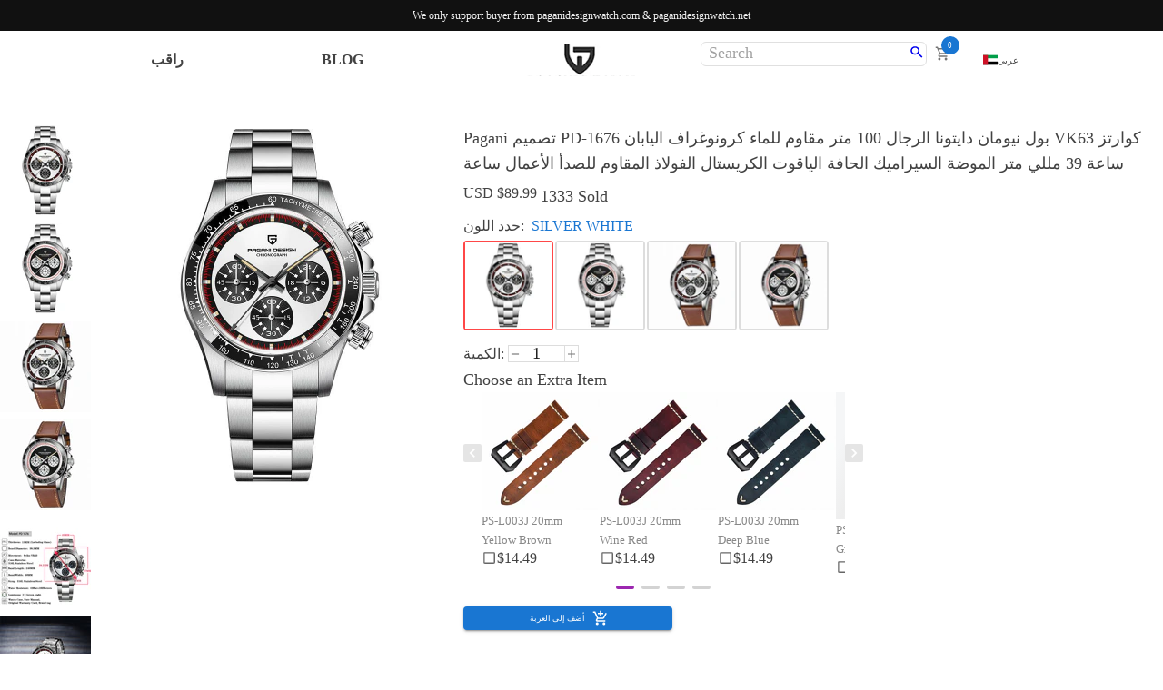

--- FILE ---
content_type: text/html;charset=UTF-8
request_url: https://www.paganidesignwatch.com/ar/pagani-design-pd-1676/
body_size: 70374
content:
<!DOCTYPE html><html lang="en"><head><style data-emotion="css-global" data-s="">html{-webkit-font-smoothing:antialiased;-moz-osx-font-smoothing:grayscale;box-sizing:border-box;-webkit-text-size-adjust:100%;}*,*::before,*::after{box-sizing:inherit;}strong,b{font-weight:700;}body{margin:0;color:#424242;font-size:1.0625rem;font-weight:400;line-height:1.6;font-family:Crimson Text,Georgia,Times New Roman,serif,-apple-system,BlinkMacSystemFont;background-color:#fff;}@media (max-width:1279.95px){body{font-weight:400;}}@media (max-width:1079.95px){body{font-weight:600;}}@media (max-width:767.95px){body{font-weight:600;}}@media (max-width:449.95px){body{font-weight:700;}}@media (min-width:450px){body{font-size:1.0938rem;}}@media (min-width:768px){body{font-size:1.0938rem;}}@media (min-width:1280px){body{font-size:1.0938rem;}}@media print{body{background-color:#fff;}}body::backdrop{background-color:#fff;}</style><style data-emotion="css-global" data-s="">@-webkit-keyframes mui-auto-fill{from{display:block;}}@keyframes mui-auto-fill{from{display:block;}}@-webkit-keyframes mui-auto-fill-cancel{from{display:block;}}@keyframes mui-auto-fill-cancel{from{display:block;}}</style><style data-emotion="css-global" data-s=""></style><style data-emotion="css 976724 1q004hw 90rdkn 1owgjsd hnehoe 1axuu9w 5i01ew 19bgh3z 2pecq7 1x46rnm yuby73 1mx50o5 1jqza1t dqxp8h 1hy9t21 1jnapmu 192qrng 150y9td 1i8tm0 mnn31 1885mhb 1f872uo 1967ot7 1rzb3uu 1eogynt 1btw9zd 1jab1x7 1bv2dez 19hiiex unl3rq 4qxcmj 1mo5mnv 1jeypz6 8e0cjg pkwgol ey8uz s99j7j 8pwcxe zevl2r t81ffg rmxy7t 140ncgb 1icn29e 3srco5 v8755c 2nmtor azyhhk wnu8mf 151011y 19obnpx 1hidsq 1swgc5i 19zshkq 1wu73l2 1f3ixjy 1q4p2k7 148kgvw t6c30s 1a71ad8 17sfj5m nkbbcv idrmr5 1u6fm95 ukfmc1 1k5b7gs 1m9pwf3 o9b5c8 1c9arr5 shdhek 7972hy hqw408 ewlarl 1e13mng 1i43kop 15e02cg 1ecv6md 12eqj7g 1h4idrm vooagt 4al1fy 8mw7uy 39bbo6 1cx9gz3 171w5om hzca5j" data-s="">.css-976724{display:-webkit-inline-box;display:-webkit-inline-flex;display:-ms-inline-flexbox;display:inline-flex;-webkit-flex-direction:column;-ms-flex-direction:column;flex-direction:column;position:relative;min-width:0;padding:0;margin:0;border:0;vertical-align:top;padding:0px;margin:0px;min-width:0;overflow:hidden;max-width:130px;display:-webkit-box;display:-webkit-flex;display:-ms-flexbox;display:flex;}@media (min-width:0px){.css-976724{width:120px;}}@media (min-width:450px){.css-976724{width:130px;}}@media (min-width:768px){.css-976724{width:140px;}}@media (min-width:1080px){.css-976724{width:130px;}}.css-1q004hw{display:-webkit-box;display:-webkit-flex;display:-ms-flexbox;display:flex;-webkit-flex-direction:column;-ms-flex-direction:column;flex-direction:column;-webkit-box-pack:start;-ms-flex-pack:start;-webkit-justify-content:flex-start;justify-content:flex-start;-webkit-align-items:center;-webkit-box-align:center;-ms-flex-align:center;align-items:center;position:fixed;top:0;z-index:1000;width:100vw;min-height:34px;background-color:#000000ee;}.css-90rdkn{margin:0;font-size:16px;font-weight:400;line-height:1.4;font-family:Crimson Text,Georgia,Times New Roman,serif,-apple-system,BlinkMacSystemFont;color:#424242;color:#fffffff3;font-size:12px;line-height:34px;height:34px;text-align:center;}@media (max-width:1279.95px){.css-90rdkn{font-weight:400;}}@media (max-width:1079.95px){.css-90rdkn{font-weight:600;}}@media (max-width:767.95px){.css-90rdkn{font-weight:600;}}@media (max-width:449.95px){.css-90rdkn{font-weight:700;}}.css-1owgjsd{background-color:#fff;color:rgba(0, 0, 0, 0.87);-webkit-transition:box-shadow 300ms cubic-bezier(0.4, 0, 0.2, 1) 0ms;transition:box-shadow 300ms cubic-bezier(0.4, 0, 0.2, 1) 0ms;box-shadow:none;display:-webkit-box;display:-webkit-flex;display:-ms-flexbox;display:flex;-webkit-flex-direction:column;-ms-flex-direction:column;flex-direction:column;width:100%;box-sizing:border-box;-webkit-flex-shrink:0;-ms-flex-negative:0;flex-shrink:0;position:fixed;z-index:1100;top:0;left:auto;right:0;color:inherit;width:100vw;top:34px;left:0;}@media print{.css-1owgjsd{position:absolute;}}.css-hnehoe{position:relative;display:-webkit-box;display:-webkit-flex;display:-ms-flexbox;display:flex;-webkit-align-items:center;-webkit-box-align:center;-ms-flex-align:center;align-items:center;padding-left:16px;padding-right:16px;min-height:56px;margin:0px;padding:0px;width:100vw;}@media (min-width:450px){.css-hnehoe{padding-left:24px;padding-right:24px;}}@media (min-width:0px){@media (orientation: landscape){.css-hnehoe{min-height:48px;}}}@media (min-width:450px){.css-hnehoe{min-height:64px;}}.css-1axuu9w{box-sizing:border-box;display:-webkit-box;display:-webkit-flex;display:-ms-flexbox;display:flex;-webkit-box-flex-wrap:wrap;-webkit-flex-wrap:wrap;-ms-flex-wrap:wrap;flex-wrap:wrap;width:100%;-webkit-flex-direction:row;-ms-flex-direction:row;flex-direction:row;width:100vw;}.css-5i01ew{box-sizing:border-box;margin:0;-webkit-flex-direction:row;-ms-flex-direction:row;flex-direction:row;-webkit-flex-basis:8.333333%;-ms-flex-preferred-size:8.333333%;flex-basis:8.333333%;-webkit-box-flex:0;-webkit-flex-grow:0;-ms-flex-positive:0;flex-grow:0;max-width:8.333333%;display:-webkit-box;display:-webkit-flex;display:-ms-flexbox;display:flex;-webkit-flex-direction:row;-ms-flex-direction:row;flex-direction:row;-webkit-align-items:center;-webkit-box-align:center;-ms-flex-align:center;align-items:center;-webkit-box-pack:space-evenly;-ms-flex-pack:space-evenly;-webkit-justify-content:space-evenly;justify-content:space-evenly;}@media (min-width:450px){.css-5i01ew{-webkit-flex-basis:8.333333%;-ms-flex-preferred-size:8.333333%;flex-basis:8.333333%;-webkit-box-flex:0;-webkit-flex-grow:0;-ms-flex-positive:0;flex-grow:0;max-width:8.333333%;}}@media (min-width:768px){.css-5i01ew{-webkit-flex-basis:33.333333%;-ms-flex-preferred-size:33.333333%;flex-basis:33.333333%;-webkit-box-flex:0;-webkit-flex-grow:0;-ms-flex-positive:0;flex-grow:0;max-width:33.333333%;}}@media (min-width:1080px){.css-5i01ew{-webkit-flex-basis:33.333333%;-ms-flex-preferred-size:33.333333%;flex-basis:33.333333%;-webkit-box-flex:0;-webkit-flex-grow:0;-ms-flex-positive:0;flex-grow:0;max-width:33.333333%;}}@media (min-width:1280px){.css-5i01ew{-webkit-flex-basis:41.666667%;-ms-flex-preferred-size:41.666667%;flex-basis:41.666667%;-webkit-box-flex:0;-webkit-flex-grow:0;-ms-flex-positive:0;flex-grow:0;max-width:41.666667%;}}@media (min-width:1920px){.css-5i01ew{-webkit-flex-basis:41.666667%;-ms-flex-preferred-size:41.666667%;flex-basis:41.666667%;-webkit-box-flex:0;-webkit-flex-grow:0;-ms-flex-positive:0;flex-grow:0;max-width:41.666667%;}}.css-19bgh3z{display:-webkit-inline-box;display:-webkit-inline-flex;display:-ms-inline-flexbox;display:inline-flex;-webkit-align-items:center;-webkit-box-align:center;-ms-flex-align:center;align-items:center;-webkit-box-pack:center;-ms-flex-pack:center;-webkit-justify-content:center;justify-content:center;position:relative;box-sizing:border-box;-webkit-tap-highlight-color:transparent;background-color:transparent;outline:0;border:0;margin:0;border-radius:0;padding:0;cursor:pointer;-webkit-user-select:none;-moz-user-select:none;-ms-user-select:none;user-select:none;vertical-align:middle;-moz-appearance:none;-webkit-appearance:none;-webkit-text-decoration:none;text-decoration:none;color:inherit;text-align:center;-webkit-flex:0 0 auto;-ms-flex:0 0 auto;flex:0 0 auto;font-size:1.0714285714285714rem;padding:8px;border-radius:50%;overflow:visible;color:rgba(0, 0, 0, 0.54);-webkit-transition:background-color 150ms cubic-bezier(0.4, 0, 0.2, 1) 0ms;transition:background-color 150ms cubic-bezier(0.4, 0, 0.2, 1) 0ms;margin:0px;padding:0px;height:100%;line-height:100%;border-radius:0;}.css-19bgh3z::-moz-focus-inner{border-style:none;}.css-19bgh3z.Mui-disabled{pointer-events:none;cursor:default;}@media print{.css-19bgh3z{-webkit-print-color-adjust:exact;color-adjust:exact;}}.css-19bgh3z:hover{background-color:rgba(0, 0, 0, 0.04);}@media (hover: none){.css-19bgh3z:hover{background-color:transparent;}}.css-19bgh3z.Mui-disabled{background-color:transparent;color:rgba(0, 0, 0, 0.26);}@media (min-width:450px){.css-19bgh3z{display:block;}}@media (min-width:768px){.css-19bgh3z{display:none;}}.css-19bgh3z:hover{background-color:#ffffff;}.css-2pecq7{-webkit-user-select:none;-moz-user-select:none;-ms-user-select:none;user-select:none;width:1em;height:1em;display:inline-block;fill:currentColor;-webkit-flex-shrink:0;-ms-flex-negative:0;flex-shrink:0;-webkit-transition:fill 200ms cubic-bezier(0.4, 0, 0.2, 1) 0ms;transition:fill 200ms cubic-bezier(0.4, 0, 0.2, 1) 0ms;font-size:1.0714285714285714rem;color:rgba(0, 0, 0, 0.54);}.css-1x46rnm{margin-right:2rem;padding-top:0px;padding-bottom:0px;margin:0px;}@media (min-width:0px){.css-1x46rnm{display:none;}}@media (min-width:768px){.css-1x46rnm{display:-webkit-box;display:-webkit-flex;display:-ms-flexbox;display:flex;}}.css-yuby73{display:-webkit-inline-box;display:-webkit-inline-flex;display:-ms-inline-flexbox;display:inline-flex;-webkit-align-items:center;-webkit-box-align:center;-ms-flex-align:center;align-items:center;-webkit-box-pack:center;-ms-flex-pack:center;-webkit-justify-content:center;justify-content:center;position:relative;box-sizing:border-box;-webkit-tap-highlight-color:transparent;background-color:transparent;outline:0;border:0;margin:0;border-radius:0;padding:0;cursor:pointer;-webkit-user-select:none;-moz-user-select:none;-ms-user-select:none;user-select:none;vertical-align:middle;-moz-appearance:none;-webkit-appearance:none;-webkit-text-decoration:none;text-decoration:none;color:inherit;font-family:Crimson Text,Georgia,Times New Roman,serif,-apple-system,BlinkMacSystemFont;font-weight:500;font-size:0.625rem;line-height:1.75;text-transform:uppercase;min-width:64px;padding:6px 8px;border-radius:4px;-webkit-transition:background-color 250ms cubic-bezier(0.4, 0, 0.2, 1) 0ms,box-shadow 250ms cubic-bezier(0.4, 0, 0.2, 1) 0ms,border-color 250ms cubic-bezier(0.4, 0, 0.2, 1) 0ms,color 250ms cubic-bezier(0.4, 0, 0.2, 1) 0ms;transition:background-color 250ms cubic-bezier(0.4, 0, 0.2, 1) 0ms,box-shadow 250ms cubic-bezier(0.4, 0, 0.2, 1) 0ms,border-color 250ms cubic-bezier(0.4, 0, 0.2, 1) 0ms,color 250ms cubic-bezier(0.4, 0, 0.2, 1) 0ms;color:inherit;border-color:currentColor;font-size:16px;font-weight:700;}.css-yuby73::-moz-focus-inner{border-style:none;}.css-yuby73.Mui-disabled{pointer-events:none;cursor:default;}@media print{.css-yuby73{-webkit-print-color-adjust:exact;color-adjust:exact;}}.css-yuby73:hover{-webkit-text-decoration:none;text-decoration:none;background-color:rgba(0, 0, 0, 0.04);}@media (hover: none){.css-yuby73:hover{background-color:transparent;}}.css-yuby73.Mui-disabled{color:rgba(0, 0, 0, 0.26);}.css-1mx50o5{box-sizing:border-box;margin:0;-webkit-flex-direction:row;-ms-flex-direction:row;flex-direction:row;-webkit-flex-basis:16.666667%;-ms-flex-preferred-size:16.666667%;flex-basis:16.666667%;-webkit-box-flex:0;-webkit-flex-grow:0;-ms-flex-positive:0;flex-grow:0;max-width:16.666667%;}@media (min-width:450px){.css-1mx50o5{-webkit-flex-basis:16.666667%;-ms-flex-preferred-size:16.666667%;flex-basis:16.666667%;-webkit-box-flex:0;-webkit-flex-grow:0;-ms-flex-positive:0;flex-grow:0;max-width:16.666667%;}}@media (min-width:768px){.css-1mx50o5{-webkit-flex-basis:16.666667%;-ms-flex-preferred-size:16.666667%;flex-basis:16.666667%;-webkit-box-flex:0;-webkit-flex-grow:0;-ms-flex-positive:0;flex-grow:0;max-width:16.666667%;}}@media (min-width:1080px){.css-1mx50o5{-webkit-flex-basis:16.666667%;-ms-flex-preferred-size:16.666667%;flex-basis:16.666667%;-webkit-box-flex:0;-webkit-flex-grow:0;-ms-flex-positive:0;flex-grow:0;max-width:16.666667%;}}@media (min-width:1280px){.css-1mx50o5{-webkit-flex-basis:16.666667%;-ms-flex-preferred-size:16.666667%;flex-basis:16.666667%;-webkit-box-flex:0;-webkit-flex-grow:0;-ms-flex-positive:0;flex-grow:0;max-width:16.666667%;}}@media (min-width:1920px){.css-1mx50o5{-webkit-flex-basis:16.666667%;-ms-flex-preferred-size:16.666667%;flex-basis:16.666667%;-webkit-box-flex:0;-webkit-flex-grow:0;-ms-flex-positive:0;flex-grow:0;max-width:16.666667%;}}.css-1jqza1t{display:-webkit-box;display:-webkit-flex;display:-ms-flexbox;display:flex;height:100%;-webkit-align-items:center;-webkit-box-align:center;-ms-flex-align:center;align-items:center;-webkit-box-pack:center;-ms-flex-pack:center;-webkit-justify-content:center;justify-content:center;}.css-dqxp8h{position:relative;display:-webkit-box;display:-webkit-flex;display:-ms-flexbox;display:flex;-webkit-align-items:center;-webkit-box-align:center;-ms-flex-align:center;align-items:center;-webkit-box-pack:center;-ms-flex-pack:center;-webkit-justify-content:center;justify-content:center;-webkit-flex-shrink:0;-ms-flex-negative:0;flex-shrink:0;width:40px;height:40px;font-family:Crimson Text,Georgia,Times New Roman,serif,-apple-system,BlinkMacSystemFont;font-size:0.8928571428571429rem;line-height:1;border-radius:50%;overflow:hidden;-webkit-user-select:none;-moz-user-select:none;-ms-user-select:none;user-select:none;border-radius:0;width:auto;}@media (min-width:0px){.css-dqxp8h{height:20px;}}@media (min-width:450px){.css-dqxp8h{height:25px;}}@media (min-width:768px){.css-dqxp8h{height:30px;}}@media (min-width:1280px){.css-dqxp8h{height:35px;}}.css-1hy9t21{width:100%;height:100%;text-align:center;object-fit:cover;color:transparent;text-indent:10000px;}.css-1jnapmu{box-sizing:border-box;margin:0;-webkit-flex-direction:row;-ms-flex-direction:row;flex-direction:row;-webkit-flex-basis:58.333333%;-ms-flex-preferred-size:58.333333%;flex-basis:58.333333%;-webkit-box-flex:0;-webkit-flex-grow:0;-ms-flex-positive:0;flex-grow:0;max-width:58.333333%;}@media (min-width:450px){.css-1jnapmu{-webkit-flex-basis:58.333333%;-ms-flex-preferred-size:58.333333%;flex-basis:58.333333%;-webkit-box-flex:0;-webkit-flex-grow:0;-ms-flex-positive:0;flex-grow:0;max-width:58.333333%;}}@media (min-width:768px){.css-1jnapmu{-webkit-flex-basis:33.333333%;-ms-flex-preferred-size:33.333333%;flex-basis:33.333333%;-webkit-box-flex:0;-webkit-flex-grow:0;-ms-flex-positive:0;flex-grow:0;max-width:33.333333%;}}@media (min-width:1080px){.css-1jnapmu{-webkit-flex-basis:33.333333%;-ms-flex-preferred-size:33.333333%;flex-basis:33.333333%;-webkit-box-flex:0;-webkit-flex-grow:0;-ms-flex-positive:0;flex-grow:0;max-width:33.333333%;}}@media (min-width:1280px){.css-1jnapmu{-webkit-flex-basis:25%;-ms-flex-preferred-size:25%;flex-basis:25%;-webkit-box-flex:0;-webkit-flex-grow:0;-ms-flex-positive:0;flex-grow:0;max-width:25%;}}@media (min-width:1920px){.css-1jnapmu{-webkit-flex-basis:25%;-ms-flex-preferred-size:25%;flex-basis:25%;-webkit-box-flex:0;-webkit-flex-grow:0;-ms-flex-positive:0;flex-grow:0;max-width:25%;}}.css-192qrng{display:-webkit-box;display:-webkit-flex;display:-ms-flexbox;display:flex;-webkit-align-items:center;-webkit-box-align:center;-ms-flex-align:center;align-items:center;-webkit-box-pack:end;-ms-flex-pack:end;-webkit-justify-content:flex-end;justify-content:flex-end;}.css-150y9td{background-color:#fff;color:rgba(0, 0, 0, 0.87);-webkit-transition:box-shadow 300ms cubic-bezier(0.4, 0, 0.2, 1) 0ms;transition:box-shadow 300ms cubic-bezier(0.4, 0, 0.2, 1) 0ms;border-radius:4px;box-shadow:none;margin:4px 4px;display:-webkit-box;display:-webkit-flex;display:-ms-flexbox;display:flex;-webkit-align-items:center;-webkit-box-align:center;-ms-flex-align:center;align-items:center;aling-content:center;height:27px;border:solid 1px #e0e0e0;border-radius:6px;}.css-1i8tm0{font-size:1.0625rem;font-weight:400;line-height:1.4375em;font-family:Crimson Text,Georgia,Times New Roman,serif,-apple-system,BlinkMacSystemFont;color:rgba(0, 0, 0, 0.87);box-sizing:border-box;position:relative;cursor:text;display:-webkit-inline-box;display:-webkit-inline-flex;display:-ms-inline-flexbox;display:inline-flex;-webkit-align-items:center;-webkit-box-align:center;-ms-flex-align:center;align-items:center;margin-left:8px;margin-right:8px;-webkit-flex:1;-ms-flex:1;flex:1;}@media (max-width:1279.95px){.css-1i8tm0{font-weight:400;}}@media (max-width:1079.95px){.css-1i8tm0{font-weight:600;}}@media (max-width:767.95px){.css-1i8tm0{font-weight:600;}}@media (max-width:449.95px){.css-1i8tm0{font-weight:700;}}@media (min-width:450px){.css-1i8tm0{font-size:1.0938rem;}}@media (min-width:768px){.css-1i8tm0{font-size:1.0938rem;}}@media (min-width:1280px){.css-1i8tm0{font-size:1.0938rem;}}.css-1i8tm0.Mui-disabled{color:rgba(0, 0, 0, 0.38);cursor:default;}.css-mnn31{font:inherit;letter-spacing:inherit;color:currentColor;padding:4px 0 5px;border:0;box-sizing:content-box;background:none;height:1.4375em;margin:0;-webkit-tap-highlight-color:transparent;display:block;min-width:0;width:100%;-webkit-animation-name:mui-auto-fill-cancel;animation-name:mui-auto-fill-cancel;-webkit-animation-duration:10ms;animation-duration:10ms;}.css-mnn31::-webkit-input-placeholder{color:currentColor;opacity:0.42;-webkit-transition:opacity 200ms cubic-bezier(0.4, 0, 0.2, 1) 0ms;transition:opacity 200ms cubic-bezier(0.4, 0, 0.2, 1) 0ms;}.css-mnn31::-moz-placeholder{color:currentColor;opacity:0.42;-webkit-transition:opacity 200ms cubic-bezier(0.4, 0, 0.2, 1) 0ms;transition:opacity 200ms cubic-bezier(0.4, 0, 0.2, 1) 0ms;}.css-mnn31:-ms-input-placeholder{color:currentColor;opacity:0.42;-webkit-transition:opacity 200ms cubic-bezier(0.4, 0, 0.2, 1) 0ms;transition:opacity 200ms cubic-bezier(0.4, 0, 0.2, 1) 0ms;}.css-mnn31::-ms-input-placeholder{color:currentColor;opacity:0.42;-webkit-transition:opacity 200ms cubic-bezier(0.4, 0, 0.2, 1) 0ms;transition:opacity 200ms cubic-bezier(0.4, 0, 0.2, 1) 0ms;}.css-mnn31:focus{outline:0;}.css-mnn31:invalid{box-shadow:none;}.css-mnn31::-webkit-search-decoration{-webkit-appearance:none;}label[data-shrink=false]+.MuiInputBase-formControl .css-mnn31::-webkit-input-placeholder{opacity:0!important;}label[data-shrink=false]+.MuiInputBase-formControl .css-mnn31::-moz-placeholder{opacity:0!important;}label[data-shrink=false]+.MuiInputBase-formControl .css-mnn31:-ms-input-placeholder{opacity:0!important;}label[data-shrink=false]+.MuiInputBase-formControl .css-mnn31::-ms-input-placeholder{opacity:0!important;}label[data-shrink=false]+.MuiInputBase-formControl .css-mnn31:focus::-webkit-input-placeholder{opacity:0.42;}label[data-shrink=false]+.MuiInputBase-formControl .css-mnn31:focus::-moz-placeholder{opacity:0.42;}label[data-shrink=false]+.MuiInputBase-formControl .css-mnn31:focus:-ms-input-placeholder{opacity:0.42;}label[data-shrink=false]+.MuiInputBase-formControl .css-mnn31:focus::-ms-input-placeholder{opacity:0.42;}.css-mnn31.Mui-disabled{opacity:1;-webkit-text-fill-color:rgba(0, 0, 0, 0.38);}.css-mnn31:-webkit-autofill{-webkit-animation-duration:5000s;animation-duration:5000s;-webkit-animation-name:mui-auto-fill;animation-name:mui-auto-fill;}.css-1885mhb{display:-webkit-inline-box;display:-webkit-inline-flex;display:-ms-inline-flexbox;display:inline-flex;-webkit-align-items:center;-webkit-box-align:center;-ms-flex-align:center;align-items:center;-webkit-box-pack:center;-ms-flex-pack:center;-webkit-justify-content:center;justify-content:center;position:relative;box-sizing:border-box;-webkit-tap-highlight-color:transparent;background-color:transparent;outline:0;border:0;margin:0;border-radius:0;padding:0;cursor:pointer;-webkit-user-select:none;-moz-user-select:none;-ms-user-select:none;user-select:none;vertical-align:middle;-moz-appearance:none;-webkit-appearance:none;-webkit-text-decoration:none;text-decoration:none;color:inherit;text-align:center;-webkit-flex:0 0 auto;-ms-flex:0 0 auto;flex:0 0 auto;font-size:1.0714285714285714rem;padding:8px;border-radius:50%;overflow:visible;color:rgba(0, 0, 0, 0.54);-webkit-transition:background-color 150ms cubic-bezier(0.4, 0, 0.2, 1) 0ms;transition:background-color 150ms cubic-bezier(0.4, 0, 0.2, 1) 0ms;padding:5px;font-size:0.8035714285714286rem;padding:1px;}.css-1885mhb::-moz-focus-inner{border-style:none;}.css-1885mhb.Mui-disabled{pointer-events:none;cursor:default;}@media print{.css-1885mhb{-webkit-print-color-adjust:exact;color-adjust:exact;}}.css-1885mhb:hover{background-color:rgba(0, 0, 0, 0.04);}@media (hover: none){.css-1885mhb:hover{background-color:transparent;}}.css-1885mhb.Mui-disabled{background-color:transparent;color:rgba(0, 0, 0, 0.26);}.css-1885mhb:hover{background-color:#ffffff;}.css-1f872uo{-webkit-user-select:none;-moz-user-select:none;-ms-user-select:none;user-select:none;width:1em;height:1em;display:inline-block;fill:currentColor;-webkit-flex-shrink:0;-ms-flex-negative:0;flex-shrink:0;-webkit-transition:fill 200ms cubic-bezier(0.4, 0, 0.2, 1) 0ms;transition:fill 200ms cubic-bezier(0.4, 0, 0.2, 1) 0ms;font-size:1.0714285714285714rem;}.css-1967ot7{display:-webkit-inline-box;display:-webkit-inline-flex;display:-ms-inline-flexbox;display:inline-flex;-webkit-align-items:center;-webkit-box-align:center;-ms-flex-align:center;align-items:center;-webkit-box-pack:center;-ms-flex-pack:center;-webkit-justify-content:center;justify-content:center;position:relative;box-sizing:border-box;-webkit-tap-highlight-color:transparent;background-color:transparent;outline:0;border:0;margin:0;border-radius:0;padding:0;cursor:pointer;-webkit-user-select:none;-moz-user-select:none;-ms-user-select:none;user-select:none;vertical-align:middle;-moz-appearance:none;-webkit-appearance:none;-webkit-text-decoration:none;text-decoration:none;color:inherit;text-align:center;-webkit-flex:0 0 auto;-ms-flex:0 0 auto;flex:0 0 auto;font-size:1.0714285714285714rem;padding:8px;border-radius:50%;overflow:visible;color:rgba(0, 0, 0, 0.54);-webkit-transition:background-color 150ms cubic-bezier(0.4, 0, 0.2, 1) 0ms;transition:background-color 150ms cubic-bezier(0.4, 0, 0.2, 1) 0ms;margin:0px;padding:0px;margin-left:5px;margin-right:5px;}.css-1967ot7::-moz-focus-inner{border-style:none;}.css-1967ot7.Mui-disabled{pointer-events:none;cursor:default;}@media print{.css-1967ot7{-webkit-print-color-adjust:exact;color-adjust:exact;}}.css-1967ot7:hover{background-color:rgba(0, 0, 0, 0.04);}@media (hover: none){.css-1967ot7:hover{background-color:transparent;}}.css-1967ot7.Mui-disabled{background-color:transparent;color:rgba(0, 0, 0, 0.26);}.css-1967ot7:hover{background-color:#ffffff;}.css-1rzb3uu{position:relative;display:-webkit-inline-box;display:-webkit-inline-flex;display:-ms-inline-flexbox;display:inline-flex;vertical-align:middle;-webkit-flex-shrink:0;-ms-flex-negative:0;flex-shrink:0;}.css-1eogynt{display:-webkit-box;display:-webkit-flex;display:-ms-flexbox;display:flex;-webkit-flex-direction:row;-ms-flex-direction:row;flex-direction:row;-webkit-box-flex-wrap:wrap;-webkit-flex-wrap:wrap;-ms-flex-wrap:wrap;flex-wrap:wrap;-webkit-box-pack:center;-ms-flex-pack:center;-webkit-justify-content:center;justify-content:center;-webkit-align-content:center;-ms-flex-line-pack:center;align-content:center;-webkit-align-items:center;-webkit-box-align:center;-ms-flex-align:center;align-items:center;position:absolute;box-sizing:border-box;font-family:Crimson Text,Georgia,Times New Roman,serif,-apple-system,BlinkMacSystemFont;font-weight:500;font-size:0.5357142857142857rem;min-width:20px;line-height:1;padding:0 6px;height:20px;border-radius:10px;z-index:1;-webkit-transition:-webkit-transform 225ms cubic-bezier(0.4, 0, 0.2, 1) 0ms;transition:transform 225ms cubic-bezier(0.4, 0, 0.2, 1) 0ms;background-color:#1976d2;color:#fff;top:0;right:0;-webkit-transform:scale(1) translate(50%, -50%);-moz-transform:scale(1) translate(50%, -50%);-ms-transform:scale(1) translate(50%, -50%);transform:scale(1) translate(50%, -50%);transform-origin:100% 0%;}.css-1eogynt.MuiBadge-invisible{-webkit-transform:scale(0) translate(50%, -50%);-moz-transform:scale(0) translate(50%, -50%);-ms-transform:scale(0) translate(50%, -50%);transform:scale(0) translate(50%, -50%);}.css-1btw9zd{box-sizing:border-box;margin:0;-webkit-flex-direction:row;-ms-flex-direction:row;flex-direction:row;-webkit-flex-basis:16.666667%;-ms-flex-preferred-size:16.666667%;flex-basis:16.666667%;-webkit-box-flex:0;-webkit-flex-grow:0;-ms-flex-positive:0;flex-grow:0;max-width:16.666667%;display:-webkit-box;display:-webkit-flex;display:-ms-flexbox;display:flex;-webkit-flex-direction:row;-ms-flex-direction:row;flex-direction:row;-webkit-align-items:flex-start;-webkit-box-align:flex-start;-ms-flex-align:flex-start;align-items:flex-start;-webkit-box-pack:center;-ms-flex-pack:center;-webkit-justify-content:center;justify-content:center;}@media (min-width:450px){.css-1btw9zd{-webkit-flex-basis:16.666667%;-ms-flex-preferred-size:16.666667%;flex-basis:16.666667%;-webkit-box-flex:0;-webkit-flex-grow:0;-ms-flex-positive:0;flex-grow:0;max-width:16.666667%;}}@media (min-width:768px){.css-1btw9zd{-webkit-flex-basis:16.666667%;-ms-flex-preferred-size:16.666667%;flex-basis:16.666667%;-webkit-box-flex:0;-webkit-flex-grow:0;-ms-flex-positive:0;flex-grow:0;max-width:16.666667%;}}@media (min-width:1080px){.css-1btw9zd{-webkit-flex-basis:16.666667%;-ms-flex-preferred-size:16.666667%;flex-basis:16.666667%;-webkit-box-flex:0;-webkit-flex-grow:0;-ms-flex-positive:0;flex-grow:0;max-width:16.666667%;}}@media (min-width:1280px){.css-1btw9zd{-webkit-flex-basis:8.333333%;-ms-flex-preferred-size:8.333333%;flex-basis:8.333333%;-webkit-box-flex:0;-webkit-flex-grow:0;-ms-flex-positive:0;flex-grow:0;max-width:8.333333%;}}@media (min-width:1920px){.css-1btw9zd{-webkit-flex-basis:8.333333%;-ms-flex-preferred-size:8.333333%;flex-basis:8.333333%;-webkit-box-flex:0;-webkit-flex-grow:0;-ms-flex-positive:0;flex-grow:0;max-width:8.333333%;}}.css-1jab1x7{margin-left:0px;margin-right:0px;padding-top:0px;padding-bottom:0px;margin-top:0px;margin-bottom:0px;}.css-1bv2dez{display:-webkit-inline-box;display:-webkit-inline-flex;display:-ms-inline-flexbox;display:inline-flex;-webkit-align-items:center;-webkit-box-align:center;-ms-flex-align:center;align-items:center;-webkit-box-pack:center;-ms-flex-pack:center;-webkit-justify-content:center;justify-content:center;position:relative;box-sizing:border-box;-webkit-tap-highlight-color:transparent;background-color:transparent;outline:0;border:0;margin:0;border-radius:0;padding:0;cursor:pointer;-webkit-user-select:none;-moz-user-select:none;-ms-user-select:none;user-select:none;vertical-align:middle;-moz-appearance:none;-webkit-appearance:none;-webkit-text-decoration:none;text-decoration:none;color:inherit;font-family:Crimson Text,Georgia,Times New Roman,serif,-apple-system,BlinkMacSystemFont;font-weight:500;font-size:0.625rem;line-height:1.75;text-transform:uppercase;min-width:64px;padding:6px 8px;border-radius:4px;-webkit-transition:background-color 250ms cubic-bezier(0.4, 0, 0.2, 1) 0ms,box-shadow 250ms cubic-bezier(0.4, 0, 0.2, 1) 0ms,border-color 250ms cubic-bezier(0.4, 0, 0.2, 1) 0ms,color 250ms cubic-bezier(0.4, 0, 0.2, 1) 0ms;transition:background-color 250ms cubic-bezier(0.4, 0, 0.2, 1) 0ms,box-shadow 250ms cubic-bezier(0.4, 0, 0.2, 1) 0ms,border-color 250ms cubic-bezier(0.4, 0, 0.2, 1) 0ms,color 250ms cubic-bezier(0.4, 0, 0.2, 1) 0ms;color:inherit;border-color:currentColor;min-width:22px;}.css-1bv2dez::-moz-focus-inner{border-style:none;}.css-1bv2dez.Mui-disabled{pointer-events:none;cursor:default;}@media print{.css-1bv2dez{-webkit-print-color-adjust:exact;color-adjust:exact;}}.css-1bv2dez:hover{-webkit-text-decoration:none;text-decoration:none;background-color:rgba(0, 0, 0, 0.04);}@media (hover: none){.css-1bv2dez:hover{background-color:transparent;}}.css-1bv2dez.Mui-disabled{color:rgba(0, 0, 0, 0.26);}.css-19hiiex{display:-webkit-box;display:-webkit-flex;display:-ms-flexbox;display:flex;-webkit-flex-direction:row;-ms-flex-direction:row;flex-direction:row;-webkit-align-items:center;-webkit-box-align:center;-ms-flex-align:center;align-items:center;-webkit-box-pack:start;-ms-flex-pack:start;-webkit-justify-content:flex-start;justify-content:flex-start;}.css-unl3rq{min-height:calc(100vh - (0px + 64px + 34px + 128px));margin-top:calc(34px + 64px);}.css-4qxcmj{width:100%;margin-left:auto;box-sizing:border-box;margin-right:auto;display:block;}@media (min-width:1280px){.css-4qxcmj{max-width:1280px;}}.css-1mo5mnv{box-sizing:border-box;display:-webkit-box;display:-webkit-flex;display:-ms-flexbox;display:flex;-webkit-box-flex-wrap:wrap;-webkit-flex-wrap:wrap;-ms-flex-wrap:wrap;flex-wrap:wrap;width:100%;-webkit-flex-direction:row;-ms-flex-direction:row;flex-direction:row;}.css-1jeypz6{box-sizing:border-box;margin:0;-webkit-flex-direction:row;-ms-flex-direction:row;flex-direction:row;-webkit-flex-basis:100%;-ms-flex-preferred-size:100%;flex-basis:100%;-webkit-box-flex:0;-webkit-flex-grow:0;-ms-flex-positive:0;flex-grow:0;max-width:100%;}@media (min-width:450px){.css-1jeypz6{-webkit-flex-basis:100%;-ms-flex-preferred-size:100%;flex-basis:100%;-webkit-box-flex:0;-webkit-flex-grow:0;-ms-flex-positive:0;flex-grow:0;max-width:100%;}}@media (min-width:768px){.css-1jeypz6{-webkit-flex-basis:100%;-ms-flex-preferred-size:100%;flex-basis:100%;-webkit-box-flex:0;-webkit-flex-grow:0;-ms-flex-positive:0;flex-grow:0;max-width:100%;}}@media (min-width:1080px){.css-1jeypz6{-webkit-flex-basis:100%;-ms-flex-preferred-size:100%;flex-basis:100%;-webkit-box-flex:0;-webkit-flex-grow:0;-ms-flex-positive:0;flex-grow:0;max-width:100%;}}@media (min-width:1280px){.css-1jeypz6{-webkit-flex-basis:100%;-ms-flex-preferred-size:100%;flex-basis:100%;-webkit-box-flex:0;-webkit-flex-grow:0;-ms-flex-positive:0;flex-grow:0;max-width:100%;}}@media (min-width:1920px){.css-1jeypz6{-webkit-flex-basis:100%;-ms-flex-preferred-size:100%;flex-basis:100%;-webkit-box-flex:0;-webkit-flex-grow:0;-ms-flex-positive:0;flex-grow:0;max-width:100%;}}.css-8e0cjg{display:-webkit-box;display:-webkit-flex;display:-ms-flexbox;display:flex;-webkit-align-items:flex-start;-webkit-box-align:flex-start;-ms-flex-align:flex-start;align-items:flex-start;-webkit-box-pack:start;-ms-flex-pack:start;-webkit-justify-content:flex-start;justify-content:flex-start;margin-bottom:2rem;min-height:calc(100vh - (34px + 64px) + 10px);}@media (min-width:0px){.css-8e0cjg{-webkit-flex-direction:column;-ms-flex-direction:column;flex-direction:column;margin-top:8px;}}@media (min-width:450px){.css-8e0cjg{margin-top:16px;}}@media (min-width:768px){.css-8e0cjg{margin-top:24px;}}@media (min-width:1080px){.css-8e0cjg{-webkit-flex-direction:row;-ms-flex-direction:row;flex-direction:row;margin-top:32px;}}@media (min-width:1280px){.css-8e0cjg{margin-top:40px;}}.css-pkwgol{display:-webkit-box;display:-webkit-flex;display:-ms-flexbox;display:flex;-webkit-align-items:flex-start;-webkit-box-align:flex-start;-ms-flex-align:flex-start;align-items:flex-start;-webkit-box-pack:start;-ms-flex-pack:start;-webkit-justify-content:flex-start;justify-content:flex-start;}@media (min-width:0px){.css-pkwgol{-webkit-flex-direction:column;-ms-flex-direction:column;flex-direction:column;}}@media (min-width:768px){.css-pkwgol{-webkit-flex-direction:row;-ms-flex-direction:row;flex-direction:row;}}.css-ey8uz{display:-webkit-box;display:-webkit-flex;display:-ms-flexbox;display:flex;-webkit-flex-direction:row;-ms-flex-direction:row;flex-direction:row;-webkit-box-flex-wrap:wrap;-webkit-flex-wrap:wrap;-ms-flex-wrap:wrap;flex-wrap:wrap;-webkit-align-items:flex-start;-webkit-box-align:flex-start;-ms-flex-align:flex-start;align-items:flex-start;-webkit-box-pack:start;-ms-flex-pack:start;-webkit-justify-content:flex-start;justify-content:flex-start;}@media (min-width:0px){.css-ey8uz{-webkit-order:1;-ms-flex-order:1;order:1;margin-left:0px;margin-bottom:10px;}}@media (min-width:450px){.css-ey8uz{width:calc(100vw - 40px);max-width:580px;}}@media (min-width:768px){.css-ey8uz{width:-400px;max-width:400px;-webkit-order:0;-ms-flex-order:0;order:0;margin-left:10px;}}@media (min-width:1080px){.css-ey8uz{width:300px;}}@media (min-width:1280px){.css-ey8uz{width:400px;}}.css-s99j7j{list-style:none;margin:0;padding:0;position:relative;padding-top:8px;padding-bottom:8px;width:100%;max-height:120px;padding:0px;overflow-x:hidden;overflow-y:hidden;}@media (min-width:0px){.css-s99j7j{max-width:calc(100vw - 32px);}}@media (min-width:450px){.css-s99j7j{max-width:490px;}}.css-8pwcxe{-webkit-user-select:none;-moz-user-select:none;-ms-user-select:none;user-select:none;width:1em;height:1em;display:inline-block;fill:currentColor;-webkit-flex-shrink:0;-ms-flex-negative:0;flex-shrink:0;-webkit-transition:fill 200ms cubic-bezier(0.4, 0, 0.2, 1) 0ms;transition:fill 200ms cubic-bezier(0.4, 0, 0.2, 1) 0ms;font-size:1.5625rem;border-radius:2px;z-index:100;}@media (min-width:0px){.css-8pwcxe{width:1.2rem;height:1.2rem;}}@media (min-width:1280px){.css-8pwcxe{width:1.5rem;height:1.5rem;}}.css-zevl2r{background-color:#fff;color:rgba(0, 0, 0, 0.87);-webkit-transition:box-shadow 300ms cubic-bezier(0.4, 0, 0.2, 1) 0ms;transition:box-shadow 300ms cubic-bezier(0.4, 0, 0.2, 1) 0ms;border-radius:4px;border:1px solid rgba(0, 0, 0, 0.12);width:100px;height:100px;padding:1px;border-radius:2px;cursor:pointer;}.css-zevl2r:hover{-webkit-filter:brightness(90%);filter:brightness(90%);}.css-zevl2r:first-of-type{margin-left:0;}.css-t81ffg{background-color:#fff;color:rgba(0, 0, 0, 0.87);-webkit-transition:box-shadow 300ms cubic-bezier(0.4, 0, 0.2, 1) 0ms;transition:box-shadow 300ms cubic-bezier(0.4, 0, 0.2, 1) 0ms;border-radius:4px;border:1px solid rgba(0, 0, 0, 0.12);width:100px;height:100px;padding:1px;border-radius:2px;cursor:pointer;-webkit-filter:brightness(90%);filter:brightness(90%);}.css-t81ffg:hover{-webkit-filter:brightness(90%);filter:brightness(90%);}.css-t81ffg:first-of-type{margin-left:0;}.css-rmxy7t{display:-webkit-box;display:-webkit-flex;display:-ms-flexbox;display:flex;-webkit-align-items:flex-start;-webkit-box-align:flex-start;-ms-flex-align:flex-start;align-items:flex-start;-webkit-box-pack:start;-ms-flex-pack:start;-webkit-justify-content:flex-start;justify-content:flex-start;}@media (min-width:0px){.css-rmxy7t{-webkit-order:0;-ms-flex-order:0;order:0;}}@media (min-width:768px){.css-rmxy7t{-webkit-order:1;-ms-flex-order:1;order:1;}}.css-140ncgb{display:-webkit-box;display:-webkit-flex;display:-ms-flexbox;display:flex;-webkit-flex-direction:column;-ms-flex-direction:column;flex-direction:column;-webkit-align-items:flex-start;-webkit-box-align:flex-start;-ms-flex-align:flex-start;align-items:flex-start;-webkit-box-pack:start;-ms-flex-pack:start;-webkit-justify-content:flex-start;justify-content:flex-start;}@media (min-width:0px){.css-140ncgb{margin-left:10px;}}.css-1icn29e{margin:0;font-size:1.0625rem;font-weight:400;line-height:1.6;font-family:Crimson Text,Georgia,Times New Roman,serif,-apple-system,BlinkMacSystemFont;color:#424242;padding-right:24px;}@media (max-width:1279.95px){.css-1icn29e{font-weight:400;}}@media (max-width:1079.95px){.css-1icn29e{font-weight:600;}}@media (max-width:767.95px){.css-1icn29e{font-weight:600;}}@media (max-width:449.95px){.css-1icn29e{font-weight:700;}}@media (min-width:450px){.css-1icn29e{font-size:1.0938rem;}}@media (min-width:768px){.css-1icn29e{font-size:1.0938rem;}}@media (min-width:1280px){.css-1icn29e{font-size:1.0938rem;}}.css-3srco5{display:-webkit-box;display:-webkit-flex;display:-ms-flexbox;display:flex;-webkit-flex-direction:row;-ms-flex-direction:row;flex-direction:row;padding-top:0.5rem;padding-bottom:0.5rem;}.css-3srco5>:not(style):not(style){margin:0;}.css-3srco5>:not(style)~:not(style){margin-left:4px;}.css-v8755c{margin:0;font-size:16px;font-weight:400;line-height:1.4;font-family:Crimson Text,Georgia,Times New Roman,serif,-apple-system,BlinkMacSystemFont;color:#424242;}@media (max-width:1279.95px){.css-v8755c{font-weight:400;}}@media (max-width:1079.95px){.css-v8755c{font-weight:600;}}@media (max-width:767.95px){.css-v8755c{font-weight:600;}}@media (max-width:449.95px){.css-v8755c{font-weight:700;}}.css-2nmtor{display:-webkit-box;display:-webkit-flex;display:-ms-flexbox;display:flex;-webkit-box-flex:1;-webkit-flex-grow:1;-ms-flex-positive:1;flex-grow:1;-webkit-flex-direction:column;-ms-flex-direction:column;flex-direction:column;-webkit-align-items:flex-start;-webkit-box-align:flex-start;-ms-flex-align:flex-start;align-items:flex-start;-webkit-box-pack:start;-ms-flex-pack:start;-webkit-justify-content:flex-start;justify-content:flex-start;-webkit-box-flex-wrap:wrap;-webkit-flex-wrap:wrap;-ms-flex-wrap:wrap;flex-wrap:wrap;padding-bottom:0.3rem;}.css-azyhhk{display:-webkit-box;display:-webkit-flex;display:-ms-flexbox;display:flex;-webkit-box-flex:1;-webkit-flex-grow:1;-ms-flex-positive:1;flex-grow:1;-webkit-flex-direction:row;-ms-flex-direction:row;flex-direction:row;-webkit-align-items:flex-start;-webkit-box-align:flex-start;-ms-flex-align:flex-start;align-items:flex-start;-webkit-box-pack:start;-ms-flex-pack:start;-webkit-justify-content:flex-start;justify-content:flex-start;}.css-wnu8mf{margin:0;font-size:16px;font-weight:400;line-height:1.4;font-family:Crimson Text,Georgia,Times New Roman,serif,-apple-system,BlinkMacSystemFont;color:#424242;padding-right:0.5rem;}@media (max-width:1279.95px){.css-wnu8mf{font-weight:400;}}@media (max-width:1079.95px){.css-wnu8mf{font-weight:600;}}@media (max-width:767.95px){.css-wnu8mf{font-weight:600;}}@media (max-width:449.95px){.css-wnu8mf{font-weight:700;}}.css-151011y{margin:0;font-size:16px;font-weight:400;line-height:1.4;font-family:Crimson Text,Georgia,Times New Roman,serif,-apple-system,BlinkMacSystemFont;color:#424242;color:#1976d2;}@media (max-width:1279.95px){.css-151011y{font-weight:400;}}@media (max-width:1079.95px){.css-151011y{font-weight:600;}}@media (max-width:767.95px){.css-151011y{font-weight:600;}}@media (max-width:449.95px){.css-151011y{font-weight:700;}}.css-19obnpx{display:-webkit-box;display:-webkit-flex;display:-ms-flexbox;display:flex;-webkit-box-flex:1;-webkit-flex-grow:1;-ms-flex-positive:1;flex-grow:1;-webkit-flex-direction:row;-ms-flex-direction:row;flex-direction:row;-webkit-align-items:flex-start;-webkit-box-align:flex-start;-ms-flex-align:flex-start;align-items:flex-start;-webkit-box-pack:start;-ms-flex-pack:start;-webkit-justify-content:flex-start;justify-content:flex-start;-webkit-box-flex-wrap:wrap;-webkit-flex-wrap:wrap;-ms-flex-wrap:wrap;flex-wrap:wrap;padding-top:0.3rem;padding-bottom:0.3rem;}.css-1hidsq{background-color:#fff;color:rgba(0, 0, 0, 0.87);-webkit-transition:box-shadow 300ms cubic-bezier(0.4, 0, 0.2, 1) 0ms;transition:box-shadow 300ms cubic-bezier(0.4, 0, 0.2, 1) 0ms;border-radius:4px;border:1px solid rgba(0, 0, 0, 0.12);margin-right:2px;margin-bottom:2px;padding:0px;line-height:0;border-width:2px;border-color:#ff4747;}.css-1swgc5i{width:95px;height:95px;cursor:pointer;}.css-1swgc5i:hover{-webkit-filter:brightness(80%);filter:brightness(80%);}.css-19zshkq{background-color:#fff;color:rgba(0, 0, 0, 0.87);-webkit-transition:box-shadow 300ms cubic-bezier(0.4, 0, 0.2, 1) 0ms;transition:box-shadow 300ms cubic-bezier(0.4, 0, 0.2, 1) 0ms;border-radius:4px;border:1px solid rgba(0, 0, 0, 0.12);margin-right:2px;margin-bottom:2px;padding:0px;line-height:0;border-width:2px;border-color:#00000022;}.css-1wu73l2{display:-webkit-box;display:-webkit-flex;display:-ms-flexbox;display:flex;-webkit-flex-direction:row;-ms-flex-direction:row;flex-direction:row;-webkit-align-items:center;-webkit-box-align:center;-ms-flex-align:center;align-items:center;-webkit-box-pack:start;-ms-flex-pack:start;-webkit-justify-content:flex-start;justify-content:flex-start;padding-top:0.2rem;padding-bottom:0.2rem;}.css-1f3ixjy{margin:0;font-size:16px;font-weight:400;line-height:1.4;font-family:Crimson Text,Georgia,Times New Roman,serif,-apple-system,BlinkMacSystemFont;color:#424242;padding-right:4px;}@media (max-width:1279.95px){.css-1f3ixjy{font-weight:400;}}@media (max-width:1079.95px){.css-1f3ixjy{font-weight:600;}}@media (max-width:767.95px){.css-1f3ixjy{font-weight:600;}}@media (max-width:449.95px){.css-1f3ixjy{font-weight:700;}}.css-1q4p2k7{display:-webkit-box;display:-webkit-flex;display:-ms-flexbox;display:flex;-webkit-flex-direction:row;-ms-flex-direction:row;flex-direction:row;-webkit-align-items:center;-webkit-box-align:center;-ms-flex-align:center;align-items:center;-webkit-box-pack:justify;-webkit-justify-content:space-between;justify-content:space-between;padding:0px;margin:0px;border:solid 1px #00000022;font-size:14px;width:-webkit-fit-content;width:-moz-fit-content;width:fit-content;}.css-148kgvw{display:-webkit-inline-box;display:-webkit-inline-flex;display:-ms-inline-flexbox;display:inline-flex;-webkit-align-items:center;-webkit-box-align:center;-ms-flex-align:center;align-items:center;-webkit-box-pack:center;-ms-flex-pack:center;-webkit-justify-content:center;justify-content:center;position:relative;box-sizing:border-box;-webkit-tap-highlight-color:transparent;background-color:transparent;outline:0;border:0;margin:0;border-radius:0;padding:0;cursor:pointer;-webkit-user-select:none;-moz-user-select:none;-ms-user-select:none;user-select:none;vertical-align:middle;-moz-appearance:none;-webkit-appearance:none;-webkit-text-decoration:none;text-decoration:none;color:inherit;text-align:center;-webkit-flex:0 0 auto;-ms-flex:0 0 auto;flex:0 0 auto;font-size:1.0714285714285714rem;padding:8px;border-radius:50%;overflow:visible;color:rgba(0, 0, 0, 0.54);-webkit-transition:background-color 150ms cubic-bezier(0.4, 0, 0.2, 1) 0ms;transition:background-color 150ms cubic-bezier(0.4, 0, 0.2, 1) 0ms;padding:0px;margin:0px;}.css-148kgvw::-moz-focus-inner{border-style:none;}.css-148kgvw.Mui-disabled{pointer-events:none;cursor:default;}@media print{.css-148kgvw{-webkit-print-color-adjust:exact;color-adjust:exact;}}.css-148kgvw:hover{background-color:rgba(0, 0, 0, 0.04);}@media (hover: none){.css-148kgvw:hover{background-color:transparent;}}.css-148kgvw.Mui-disabled{background-color:transparent;color:rgba(0, 0, 0, 0.26);}.css-148kgvw:hover{background-color:#ffffff;}.css-t6c30s{-webkit-user-select:none;-moz-user-select:none;-ms-user-select:none;user-select:none;width:1em;height:1em;display:inline-block;fill:currentColor;-webkit-flex-shrink:0;-ms-flex-negative:0;flex-shrink:0;-webkit-transition:fill 200ms cubic-bezier(0.4, 0, 0.2, 1) 0ms;transition:fill 200ms cubic-bezier(0.4, 0, 0.2, 1) 0ms;font-size:1.0714285714285714rem;font-size:14px;z-index:-1;}.css-1a71ad8{font-size:1.0625rem;font-weight:400;line-height:1.4375em;font-family:Crimson Text,Georgia,Times New Roman,serif,-apple-system,BlinkMacSystemFont;color:rgba(0, 0, 0, 0.87);box-sizing:border-box;position:relative;cursor:text;display:-webkit-inline-box;display:-webkit-inline-flex;display:-ms-inline-flexbox;display:inline-flex;-webkit-align-items:center;-webkit-box-align:center;-ms-flex-align:center;align-items:center;padding:0px;margin:0px;width:3rem;height:1.1rem;border-left:solid 1px #00000022;border-right:solid 1px #00000022;}@media (max-width:1279.95px){.css-1a71ad8{font-weight:400;}}@media (max-width:1079.95px){.css-1a71ad8{font-weight:600;}}@media (max-width:767.95px){.css-1a71ad8{font-weight:600;}}@media (max-width:449.95px){.css-1a71ad8{font-weight:700;}}@media (min-width:450px){.css-1a71ad8{font-size:1.0938rem;}}@media (min-width:768px){.css-1a71ad8{font-size:1.0938rem;}}@media (min-width:1280px){.css-1a71ad8{font-size:1.0938rem;}}.css-1a71ad8.Mui-disabled{color:rgba(0, 0, 0, 0.38);cursor:default;}.css-17sfj5m{margin:0;font-size:1.0625rem;font-weight:400;line-height:1.6;font-family:Crimson Text,Georgia,Times New Roman,serif,-apple-system,BlinkMacSystemFont;color:#424242;}@media (max-width:1279.95px){.css-17sfj5m{font-weight:400;}}@media (max-width:1079.95px){.css-17sfj5m{font-weight:600;}}@media (max-width:767.95px){.css-17sfj5m{font-weight:600;}}@media (max-width:449.95px){.css-17sfj5m{font-weight:700;}}@media (min-width:450px){.css-17sfj5m{font-size:1.0938rem;}}@media (min-width:768px){.css-17sfj5m{font-size:1.0938rem;}}@media (min-width:1280px){.css-17sfj5m{font-size:1.0938rem;}}.css-nkbbcv{list-style:none;margin:0;padding:0;position:relative;padding-top:8px;padding-bottom:8px;width:100%;max-height:340px;padding:0px;overflow-x:hidden;overflow-y:hidden;}@media (min-width:0px){.css-nkbbcv{max-width:calc(100vw - 32px);}}@media (min-width:768px){.css-nkbbcv{max-width:630px;}}@media (min-width:1280px){.css-nkbbcv{max-width:440px;}}.css-idrmr5{display:-webkit-box;display:-webkit-flex;display:-ms-flexbox;display:flex;-webkit-box-pack:start;-ms-flex-pack:start;-webkit-justify-content:flex-start;justify-content:flex-start;-webkit-align-items:flex-start;-webkit-box-align:flex-start;-ms-flex-align:flex-start;align-items:flex-start;position:relative;-webkit-text-decoration:none;text-decoration:none;width:100%;box-sizing:border-box;text-align:left;padding-top:8px;padding-bottom:8px;padding-left:16px;padding-right:16px;padding:0px;}.css-idrmr5.Mui-focusVisible{background-color:rgba(0, 0, 0, 0.12);}.css-idrmr5.Mui-selected{background-color:rgba(25, 118, 210, 0.08);}.css-idrmr5.Mui-selected.Mui-focusVisible{background-color:rgba(25, 118, 210, 0.2);}.css-idrmr5.Mui-disabled{opacity:0.38;}@media (min-width:0px){.css-idrmr5{max-width:120px;}}@media (min-width:450px){.css-idrmr5{max-width:130px;}}@media (min-width:768px){.css-idrmr5{max-width:140px;}}@media (min-width:1080px){.css-idrmr5{max-width:130px;}}.css-1u6fm95{display:-webkit-inline-box;display:-webkit-inline-flex;display:-ms-inline-flexbox;display:inline-flex;-webkit-align-items:center;-webkit-box-align:center;-ms-flex-align:center;align-items:center;cursor:pointer;vertical-align:middle;-webkit-tap-highlight-color:transparent;margin-left:16px;margin-right:16px;-webkit-flex-direction:column-reverse;-ms-flex-direction:column-reverse;flex-direction:column-reverse;-webkit-align-items:flex-start;-webkit-box-align:flex-start;-ms-flex-align:flex-start;align-items:flex-start;padding:0px;margin:0px;}.css-1u6fm95.Mui-disabled{cursor:default;}.css-1u6fm95 .MuiFormControlLabel-label.Mui-disabled{color:rgba(0, 0, 0, 0.38);}@media (min-width:0px){.css-1u6fm95{width:120px;}}@media (min-width:450px){.css-1u6fm95{width:130px;}}@media (min-width:768px){.css-1u6fm95{width:140px;}}@media (min-width:1080px){.css-1u6fm95{width:130px;}}.css-ukfmc1{display:-webkit-box;display:-webkit-flex;display:-ms-flexbox;display:flex;-webkit-flex-direction:row;-ms-flex-direction:row;flex-direction:row;margin:0px;padding:0px;}@media (min-width:0px){.css-ukfmc1{width:120px;}}@media (min-width:450px){.css-ukfmc1{width:130px;}}@media (min-width:768px){.css-ukfmc1{width:140px;}}@media (min-width:1080px){.css-ukfmc1{width:130px;}}.css-1k5b7gs{display:-webkit-inline-box;display:-webkit-inline-flex;display:-ms-inline-flexbox;display:inline-flex;-webkit-align-items:center;-webkit-box-align:center;-ms-flex-align:center;align-items:center;-webkit-box-pack:center;-ms-flex-pack:center;-webkit-justify-content:center;justify-content:center;position:relative;box-sizing:border-box;-webkit-tap-highlight-color:transparent;background-color:transparent;outline:0;border:0;margin:0;border-radius:0;padding:0;cursor:pointer;-webkit-user-select:none;-moz-user-select:none;-ms-user-select:none;user-select:none;vertical-align:middle;-moz-appearance:none;-webkit-appearance:none;-webkit-text-decoration:none;text-decoration:none;color:inherit;padding:9px;border-radius:50%;color:rgba(0, 0, 0, 0.6);margin:0px;padding:0px;}.css-1k5b7gs::-moz-focus-inner{border-style:none;}.css-1k5b7gs.Mui-disabled{pointer-events:none;cursor:default;}@media print{.css-1k5b7gs{-webkit-print-color-adjust:exact;color-adjust:exact;}}.css-1k5b7gs:hover{background-color:rgba(25, 118, 210, 0.04);}@media (hover: none){.css-1k5b7gs:hover{background-color:transparent;}}.css-1k5b7gs.Mui-checked,.css-1k5b7gs.MuiCheckbox-indeterminate{color:#1976d2;}.css-1k5b7gs.Mui-disabled{color:rgba(0, 0, 0, 0.26);}.css-1m9pwf3{cursor:inherit;position:absolute;opacity:0;width:100%;height:100%;top:0;left:0;margin:0;padding:0;z-index:1;}@media (min-width:0px){.css-o9b5c8{width:120px;}}@media (min-width:450px){.css-o9b5c8{width:130px;}}@media (min-width:768px){.css-o9b5c8{width:140px;}}@media (min-width:1080px){.css-o9b5c8{width:130px;}}.css-1c9arr5{color:#616161;font-size:13px;font-weight:400;line-height:1.4;opacity:0.75;font-family:Crimson Text,Georgia,Times New Roman,serif,-apple-system,BlinkMacSystemFont;text-align:left;margin-top:3px;margin-right:0;margin-bottom:0;margin-left:0;}@media (max-width:1279.95px){.css-1c9arr5{font-weight:400;}}@media (max-width:1079.95px){.css-1c9arr5{font-weight:400;}}@media (max-width:767.95px){.css-1c9arr5{font-weight:600;}}@media (max-width:449.95px){.css-1c9arr5{font-weight:600;}}.css-1c9arr5.Mui-disabled{color:rgba(0, 0, 0, 0.38);}.css-1c9arr5.Mui-error{color:#d32f2f;}.css-shdhek{cursor:pointer;margin-top:0.1rem;margin-bottom:0.1rem;}.css-7972hy{display:-webkit-inline-box;display:-webkit-inline-flex;display:-ms-inline-flexbox;display:inline-flex;-webkit-align-items:center;-webkit-box-align:center;-ms-flex-align:center;align-items:center;-webkit-box-pack:center;-ms-flex-pack:center;-webkit-justify-content:center;justify-content:center;position:relative;box-sizing:border-box;-webkit-tap-highlight-color:transparent;background-color:transparent;outline:0;border:0;margin:0;border-radius:0;padding:0;cursor:pointer;-webkit-user-select:none;-moz-user-select:none;-ms-user-select:none;user-select:none;vertical-align:middle;-moz-appearance:none;-webkit-appearance:none;-webkit-text-decoration:none;text-decoration:none;color:inherit;font-family:Crimson Text,Georgia,Times New Roman,serif,-apple-system,BlinkMacSystemFont;font-weight:500;font-size:0.5803571428571429rem;line-height:1.75;text-transform:uppercase;min-width:64px;padding:4px 10px;border-radius:4px;-webkit-transition:background-color 250ms cubic-bezier(0.4, 0, 0.2, 1) 0ms,box-shadow 250ms cubic-bezier(0.4, 0, 0.2, 1) 0ms,border-color 250ms cubic-bezier(0.4, 0, 0.2, 1) 0ms,color 250ms cubic-bezier(0.4, 0, 0.2, 1) 0ms;transition:background-color 250ms cubic-bezier(0.4, 0, 0.2, 1) 0ms,box-shadow 250ms cubic-bezier(0.4, 0, 0.2, 1) 0ms,border-color 250ms cubic-bezier(0.4, 0, 0.2, 1) 0ms,color 250ms cubic-bezier(0.4, 0, 0.2, 1) 0ms;color:#fff;background-color:#1976d2;box-shadow:0px 3px 1px -2px rgba(0,0,0,0.2),0px 2px 2px 0px rgba(0,0,0,0.14),0px 1px 5px 0px rgba(0,0,0,0.12);width:50%;min-width:230px;margin-top:0.3rem;margin-bottom:0.3rem;z-index:-1;cursor:pointer;}.css-7972hy::-moz-focus-inner{border-style:none;}.css-7972hy.Mui-disabled{pointer-events:none;cursor:default;}@media print{.css-7972hy{-webkit-print-color-adjust:exact;color-adjust:exact;}}.css-7972hy:hover{-webkit-text-decoration:none;text-decoration:none;background-color:#1565c0;box-shadow:0px 2px 4px -1px rgba(0,0,0,0.2),0px 4px 5px 0px rgba(0,0,0,0.14),0px 1px 10px 0px rgba(0,0,0,0.12);}@media (hover: none){.css-7972hy:hover{background-color:#1976d2;}}.css-7972hy:active{box-shadow:0px 5px 5px -3px rgba(0,0,0,0.2),0px 8px 10px 1px rgba(0,0,0,0.14),0px 3px 14px 2px rgba(0,0,0,0.12);}.css-7972hy.Mui-focusVisible{box-shadow:0px 3px 5px -1px rgba(0,0,0,0.2),0px 6px 10px 0px rgba(0,0,0,0.14),0px 1px 18px 0px rgba(0,0,0,0.12);}.css-7972hy.Mui-disabled{color:rgba(0, 0, 0, 0.26);box-shadow:none;background-color:rgba(0, 0, 0, 0.12);}.css-hqw408{display:inherit;margin-right:-2px;margin-left:8px;}.css-hqw408>*:nth-of-type(1){font-size:18px;}.css-ewlarl{display:-webkit-box;display:-webkit-flex;display:-ms-flexbox;display:flex;-webkit-flex-direction:row;-ms-flex-direction:row;flex-direction:row;-webkit-align-items:flex-start;-webkit-box-align:flex-start;-ms-flex-align:flex-start;align-items:flex-start;-webkit-box-pack:start;-ms-flex-pack:start;-webkit-justify-content:flex-start;justify-content:flex-start;height:50px;margin-top:1.2rem;margin-bottom:1.2rem;}.css-1e13mng{display:-webkit-box;display:-webkit-flex;display:-ms-flexbox;display:flex;-webkit-flex-direction:row;-ms-flex-direction:row;flex-direction:row;-webkit-box-flex-wrap:wrap;-webkit-flex-wrap:wrap;-ms-flex-wrap:wrap;flex-wrap:wrap;-webkit-align-items:flex-start;-webkit-box-align:flex-start;-ms-flex-align:flex-start;align-items:flex-start;-webkit-box-pack:start;-ms-flex-pack:start;-webkit-justify-content:flex-start;justify-content:flex-start;width:100%;padding-top:1.0rem;line-height:1.2rem;color:#00000099;}.css-1i43kop{margin:0;font-size:13px;font-weight:400;line-height:1.4;opacity:0.75;font-family:Crimson Text,Georgia,Times New Roman,serif,-apple-system,BlinkMacSystemFont;color:#616161;width:100%;}@media (max-width:1279.95px){.css-1i43kop{font-weight:400;}}@media (max-width:1079.95px){.css-1i43kop{font-weight:400;}}@media (max-width:767.95px){.css-1i43kop{font-weight:600;}}@media (max-width:449.95px){.css-1i43kop{font-weight:600;}}.css-15e02cg{margin:0;font-size:13px;font-weight:400;line-height:1.4;opacity:0.75;font-family:Crimson Text,Georgia,Times New Roman,serif,-apple-system,BlinkMacSystemFont;color:#616161;}@media (max-width:1279.95px){.css-15e02cg{font-weight:400;}}@media (max-width:1079.95px){.css-15e02cg{font-weight:400;}}@media (max-width:767.95px){.css-15e02cg{font-weight:600;}}@media (max-width:449.95px){.css-15e02cg{font-weight:600;}}@media (min-width:0px){.css-15e02cg{width:50%;}}@media (min-width:450px){.css-15e02cg{width:33%;}}@media (min-width:768px){.css-15e02cg{width:50%;}}@media (min-width:1080px){.css-15e02cg{width:33%;}}.css-1ecv6md{display:block;width:100%;max-width:1000px;margin:0 auto;padding-bottom:1rem;}.css-12eqj7g{display:block;width:100%;max-width:100vw;margin:0.25rem 0rem;}.css-1h4idrm{font-size:0.8rem;line-height:1rem;font-weight:300;letter-spacing:0.2px;width:100%;margin:0 auto;}.css-1h4idrm ul{display:-webkit-box;display:-webkit-flex;display:-ms-flexbox;display:flex;-webkit-box-flex-wrap:wrap;-webkit-flex-wrap:wrap;-ms-flex-wrap:wrap;flex-wrap:wrap;}.css-1h4idrm ul li{width:48%;padding:0 2.5rem 0 0;margin:0 0;font-size:0.8rem;font-weight:400;color:#202324;line-height:1.4rem;}@media (max-width: 800px){.css-1h4idrm ul li{width:98%;}}.css-1h4idrm img{margin:-4px 0 0 0;width:auto;height:auto;max-width:100%;max-height:100%;}.css-1h4idrm .video-container{overflow:hidden;position:relative;width:100%;}.css-1h4idrm .video-container::after{padding-top:56.25%;display:block;content:'';}.css-1h4idrm .video-container iframe{position:absolute;top:0;left:0;width:100%;height:100%;max-width:1000px;}.css-vooagt{min-height:100vh;}.css-4al1fy{min-height:400px;}.css-8mw7uy{display:-webkit-inline-box;display:-webkit-inline-flex;display:-ms-inline-flexbox;display:inline-flex;-webkit-align-items:center;-webkit-box-align:center;-ms-flex-align:center;align-items:center;-webkit-box-pack:center;-ms-flex-pack:center;-webkit-justify-content:center;justify-content:center;position:relative;box-sizing:border-box;-webkit-tap-highlight-color:transparent;background-color:transparent;outline:0;border:0;margin:0;border-radius:0;padding:0;cursor:pointer;-webkit-user-select:none;-moz-user-select:none;-ms-user-select:none;user-select:none;vertical-align:middle;-moz-appearance:none;-webkit-appearance:none;-webkit-text-decoration:none;text-decoration:none;color:inherit;font-family:Crimson Text,Georgia,Times New Roman,serif,-apple-system,BlinkMacSystemFont;font-weight:500;font-size:0.625rem;line-height:1.75;text-transform:uppercase;min-width:64px;padding:5px 15px;border-radius:4px;-webkit-transition:background-color 250ms cubic-bezier(0.4, 0, 0.2, 1) 0ms,box-shadow 250ms cubic-bezier(0.4, 0, 0.2, 1) 0ms,border-color 250ms cubic-bezier(0.4, 0, 0.2, 1) 0ms,color 250ms cubic-bezier(0.4, 0, 0.2, 1) 0ms;transition:background-color 250ms cubic-bezier(0.4, 0, 0.2, 1) 0ms,box-shadow 250ms cubic-bezier(0.4, 0, 0.2, 1) 0ms,border-color 250ms cubic-bezier(0.4, 0, 0.2, 1) 0ms,color 250ms cubic-bezier(0.4, 0, 0.2, 1) 0ms;border:1px solid rgba(25, 118, 210, 0.5);color:#1976d2;}.css-8mw7uy::-moz-focus-inner{border-style:none;}.css-8mw7uy.Mui-disabled{pointer-events:none;cursor:default;}@media print{.css-8mw7uy{-webkit-print-color-adjust:exact;color-adjust:exact;}}.css-8mw7uy:hover{-webkit-text-decoration:none;text-decoration:none;background-color:rgba(25, 118, 210, 0.04);border:1px solid #1976d2;}@media (hover: none){.css-8mw7uy:hover{background-color:transparent;}}.css-8mw7uy.Mui-disabled{color:rgba(0, 0, 0, 0.26);border:1px solid rgba(0, 0, 0, 0.12);}.css-39bbo6{margin:0;-webkit-flex-shrink:0;-ms-flex-negative:0;flex-shrink:0;border-width:0;border-style:solid;border-color:rgba(0, 0, 0, 0.12);border-bottom-width:thin;}.css-1cx9gz3{background-color:#fff;color:rgba(0, 0, 0, 0.87);-webkit-transition:box-shadow 300ms cubic-bezier(0.4, 0, 0.2, 1) 0ms;transition:box-shadow 300ms cubic-bezier(0.4, 0, 0.2, 1) 0ms;border-radius:4px;box-shadow:0px 2px 1px -1px rgba(0,0,0,0.2),0px 1px 1px 0px rgba(0,0,0,0.14),0px 1px 3px 0px rgba(0,0,0,0.12);width:100%;overflow-x:auto;min-height:200px;}.css-171w5om{margin-top:1rem;margin-bottom:1rem;min-height:200px;}.css-hzca5j{width:100vw;min-height:162px;}</style><style data-emotion="css" data-s=""></style><meta charset="utf-8"><meta http-equiv="x-ua-compatible" content="ie=edge"><meta name="viewport" content="width=device-width, initial-scale=1, shrink-to-fit=no"><meta name="generator" content="Gatsby 5.14.5"><meta name="theme-color" content="#663399"><meta data-rh="true" name="twitter:card" content="summary_large_image"><meta data-rh="true" name="twitter:site" content="https://www.paganidesignwatch.com"><meta data-rh="true" name="twitter:creator" content="@onemorewatches"><meta data-rh="true" property="fb:app_id" content="2636999079954760"><meta data-rh="true" property="og:site_name" content="Pagani Design Watch Official Store"><meta data-rh="true" name="robots" content="index,follow"><meta data-rh="true" name="googlebot" content="index,follow"><meta data-rh="true" property="og:type" content="website"><style data-href="/styles.20a3f70b013791897b02.css" data-identity="gatsby-global-css">@charset "UTF-8";.react-tel-input{font-family:Roboto,sans-serif;font-size:15px;position:relative;width:100%}.react-tel-input :disabled{cursor:not-allowed}.react-tel-input .flag{background-image:url([data-uri]);height:11px;width:16px}.react-tel-input .ad{background-position:-16px 0}.react-tel-input .ae{background-position:-32px 0}.react-tel-input .af{background-position:-48px 0}.react-tel-input .ag{background-position:-64px 0}.react-tel-input .ai{background-position:-80px 0}.react-tel-input .al{background-position:-96px 0}.react-tel-input .am{background-position:-112px 0}.react-tel-input .ao{background-position:-128px 0}.react-tel-input .ar{background-position:-144px 0}.react-tel-input .as{background-position:-160px 0}.react-tel-input .at{background-position:-176px 0}.react-tel-input .au{background-position:-192px 0}.react-tel-input .aw{background-position:-208px 0}.react-tel-input .az{background-position:-224px 0}.react-tel-input .ba{background-position:-240px 0}.react-tel-input .bb{background-position:0 -11px}.react-tel-input .bd{background-position:-16px -11px}.react-tel-input .be{background-position:-32px -11px}.react-tel-input .bf{background-position:-48px -11px}.react-tel-input .bg{background-position:-64px -11px}.react-tel-input .bh{background-position:-80px -11px}.react-tel-input .bi{background-position:-96px -11px}.react-tel-input .bj{background-position:-112px -11px}.react-tel-input .bm{background-position:-128px -11px}.react-tel-input .bn{background-position:-144px -11px}.react-tel-input .bo{background-position:-160px -11px}.react-tel-input .br{background-position:-176px -11px}.react-tel-input .bs{background-position:-192px -11px}.react-tel-input .bt{background-position:-208px -11px}.react-tel-input .bw{background-position:-224px -11px}.react-tel-input .by{background-position:-240px -11px}.react-tel-input .bz{background-position:0 -22px}.react-tel-input .ca{background-position:-16px -22px}.react-tel-input .cd{background-position:-32px -22px}.react-tel-input .cf{background-position:-48px -22px}.react-tel-input .cg{background-position:-64px -22px}.react-tel-input .ch{background-position:-80px -22px}.react-tel-input .ci{background-position:-96px -22px}.react-tel-input .ck{background-position:-112px -22px}.react-tel-input .cl{background-position:-128px -22px}.react-tel-input .cm{background-position:-144px -22px}.react-tel-input .cn{background-position:-160px -22px}.react-tel-input .co{background-position:-176px -22px}.react-tel-input .cr{background-position:-192px -22px}.react-tel-input .cu{background-position:-208px -22px}.react-tel-input .cv{background-position:-224px -22px}.react-tel-input .cw{background-position:-240px -22px}.react-tel-input .cy{background-position:0 -33px}.react-tel-input .cz{background-position:-16px -33px}.react-tel-input .de{background-position:-32px -33px}.react-tel-input .dj{background-position:-48px -33px}.react-tel-input .dk{background-position:-64px -33px}.react-tel-input .dm{background-position:-80px -33px}.react-tel-input .do{background-position:-96px -33px}.react-tel-input .dz{background-position:-112px -33px}.react-tel-input .ec{background-position:-128px -33px}.react-tel-input .ee{background-position:-144px -33px}.react-tel-input .eg{background-position:-160px -33px}.react-tel-input .er{background-position:-176px -33px}.react-tel-input .es{background-position:-192px -33px}.react-tel-input .et{background-position:-208px -33px}.react-tel-input .fi{background-position:-224px -33px}.react-tel-input .fj{background-position:-240px -33px}.react-tel-input .fk{background-position:0 -44px}.react-tel-input .fm{background-position:-16px -44px}.react-tel-input .fo{background-position:-32px -44px}.react-tel-input .bl,.react-tel-input .fr,.react-tel-input .mf{background-position:-48px -44px}.react-tel-input .ga{background-position:-64px -44px}.react-tel-input .gb{background-position:-80px -44px}.react-tel-input .gd{background-position:-96px -44px}.react-tel-input .ge{background-position:-112px -44px}.react-tel-input .gf{background-position:-128px -44px}.react-tel-input .gh{background-position:-144px -44px}.react-tel-input .gi{background-position:-160px -44px}.react-tel-input .gl{background-position:-176px -44px}.react-tel-input .gm{background-position:-192px -44px}.react-tel-input .gn{background-position:-208px -44px}.react-tel-input .gp{background-position:-224px -44px}.react-tel-input .gq{background-position:-240px -44px}.react-tel-input .gr{background-position:0 -55px}.react-tel-input .gt{background-position:-16px -55px}.react-tel-input .gu{background-position:-32px -55px}.react-tel-input .gw{background-position:-48px -55px}.react-tel-input .gy{background-position:-64px -55px}.react-tel-input .hk{background-position:-80px -55px}.react-tel-input .hn{background-position:-96px -55px}.react-tel-input .hr{background-position:-112px -55px}.react-tel-input .ht{background-position:-128px -55px}.react-tel-input .hu{background-position:-144px -55px}.react-tel-input .id{background-position:-160px -55px}.react-tel-input .ie{background-position:-176px -55px}.react-tel-input .il{background-position:-192px -55px}.react-tel-input .in{background-position:-208px -55px}.react-tel-input .io{background-position:-224px -55px}.react-tel-input .iq{background-position:-240px -55px}.react-tel-input .ir{background-position:0 -66px}.react-tel-input .is{background-position:-16px -66px}.react-tel-input .it{background-position:-32px -66px}.react-tel-input .je{background-position:-144px -154px}.react-tel-input .jm{background-position:-48px -66px}.react-tel-input .jo{background-position:-64px -66px}.react-tel-input .jp{background-position:-80px -66px}.react-tel-input .ke{background-position:-96px -66px}.react-tel-input .kg{background-position:-112px -66px}.react-tel-input .kh{background-position:-128px -66px}.react-tel-input .ki{background-position:-144px -66px}.react-tel-input .xk{background-position:-128px -154px}.react-tel-input .km{background-position:-160px -66px}.react-tel-input .kn{background-position:-176px -66px}.react-tel-input .kp{background-position:-192px -66px}.react-tel-input .kr{background-position:-208px -66px}.react-tel-input .kw{background-position:-224px -66px}.react-tel-input .ky{background-position:-240px -66px}.react-tel-input .kz{background-position:0 -77px}.react-tel-input .la{background-position:-16px -77px}.react-tel-input .lb{background-position:-32px -77px}.react-tel-input .lc{background-position:-48px -77px}.react-tel-input .li{background-position:-64px -77px}.react-tel-input .lk{background-position:-80px -77px}.react-tel-input .lr{background-position:-96px -77px}.react-tel-input .ls{background-position:-112px -77px}.react-tel-input .lt{background-position:-128px -77px}.react-tel-input .lu{background-position:-144px -77px}.react-tel-input .lv{background-position:-160px -77px}.react-tel-input .ly{background-position:-176px -77px}.react-tel-input .ma{background-position:-192px -77px}.react-tel-input .mc{background-position:-208px -77px}.react-tel-input .md{background-position:-224px -77px}.react-tel-input .me{background-position:-112px -154px;height:12px}.react-tel-input .mg{background-position:0 -88px}.react-tel-input .mh{background-position:-16px -88px}.react-tel-input .mk{background-position:-32px -88px}.react-tel-input .ml{background-position:-48px -88px}.react-tel-input .mm{background-position:-64px -88px}.react-tel-input .mn{background-position:-80px -88px}.react-tel-input .mo{background-position:-96px -88px}.react-tel-input .mp{background-position:-112px -88px}.react-tel-input .mq{background-position:-128px -88px}.react-tel-input .mr{background-position:-144px -88px}.react-tel-input .ms{background-position:-160px -88px}.react-tel-input .mt{background-position:-176px -88px}.react-tel-input .mu{background-position:-192px -88px}.react-tel-input .mv{background-position:-208px -88px}.react-tel-input .mw{background-position:-224px -88px}.react-tel-input .mx{background-position:-240px -88px}.react-tel-input .my{background-position:0 -99px}.react-tel-input .mz{background-position:-16px -99px}.react-tel-input .na{background-position:-32px -99px}.react-tel-input .nc{background-position:-48px -99px}.react-tel-input .ne{background-position:-64px -99px}.react-tel-input .nf{background-position:-80px -99px}.react-tel-input .ng{background-position:-96px -99px}.react-tel-input .ni{background-position:-112px -99px}.react-tel-input .bq,.react-tel-input .nl{background-position:-128px -99px}.react-tel-input .no{background-position:-144px -99px}.react-tel-input .np{background-position:-160px -99px}.react-tel-input .nr{background-position:-176px -99px}.react-tel-input .nu{background-position:-192px -99px}.react-tel-input .nz{background-position:-208px -99px}.react-tel-input .om{background-position:-224px -99px}.react-tel-input .pa{background-position:-240px -99px}.react-tel-input .pe{background-position:0 -110px}.react-tel-input .pf{background-position:-16px -110px}.react-tel-input .pg{background-position:-32px -110px}.react-tel-input .ph{background-position:-48px -110px}.react-tel-input .pk{background-position:-64px -110px}.react-tel-input .pl{background-position:-80px -110px}.react-tel-input .pm{background-position:-96px -110px}.react-tel-input .pr{background-position:-112px -110px}.react-tel-input .ps{background-position:-128px -110px}.react-tel-input .pt{background-position:-144px -110px}.react-tel-input .pw{background-position:-160px -110px}.react-tel-input .py{background-position:-176px -110px}.react-tel-input .qa{background-position:-192px -110px}.react-tel-input .re{background-position:-208px -110px}.react-tel-input .ro{background-position:-224px -110px}.react-tel-input .rs{background-position:-240px -110px}.react-tel-input .ru{background-position:0 -121px}.react-tel-input .rw{background-position:-16px -121px}.react-tel-input .sa{background-position:-32px -121px}.react-tel-input .sb{background-position:-48px -121px}.react-tel-input .sc{background-position:-64px -121px}.react-tel-input .sd{background-position:-80px -121px}.react-tel-input .se{background-position:-96px -121px}.react-tel-input .sg{background-position:-112px -121px}.react-tel-input .sh{background-position:-128px -121px}.react-tel-input .si{background-position:-144px -121px}.react-tel-input .sk{background-position:-160px -121px}.react-tel-input .sl{background-position:-176px -121px}.react-tel-input .sm{background-position:-192px -121px}.react-tel-input .sn{background-position:-208px -121px}.react-tel-input .so{background-position:-224px -121px}.react-tel-input .sr{background-position:-240px -121px}.react-tel-input .ss{background-position:0 -132px}.react-tel-input .st{background-position:-16px -132px}.react-tel-input .sv{background-position:-32px -132px}.react-tel-input .sx{background-position:-48px -132px}.react-tel-input .sy{background-position:-64px -132px}.react-tel-input .sz{background-position:-80px -132px}.react-tel-input .tc{background-position:-96px -132px}.react-tel-input .td{background-position:-112px -132px}.react-tel-input .tg{background-position:-128px -132px}.react-tel-input .th{background-position:-144px -132px}.react-tel-input .tj{background-position:-160px -132px}.react-tel-input .tk{background-position:-176px -132px}.react-tel-input .tl{background-position:-192px -132px}.react-tel-input .tm{background-position:-208px -132px}.react-tel-input .tn{background-position:-224px -132px}.react-tel-input .to{background-position:-240px -132px}.react-tel-input .tr{background-position:0 -143px}.react-tel-input .tt{background-position:-16px -143px}.react-tel-input .tv{background-position:-32px -143px}.react-tel-input .tw{background-position:-48px -143px}.react-tel-input .tz{background-position:-64px -143px}.react-tel-input .ua{background-position:-80px -143px}.react-tel-input .ug{background-position:-96px -143px}.react-tel-input .us{background-position:-112px -143px}.react-tel-input .uy{background-position:-128px -143px}.react-tel-input .uz{background-position:-144px -143px}.react-tel-input .va{background-position:-160px -143px}.react-tel-input .vc{background-position:-176px -143px}.react-tel-input .ve{background-position:-192px -143px}.react-tel-input .vg{background-position:-208px -143px}.react-tel-input .vi{background-position:-224px -143px}.react-tel-input .vn{background-position:-240px -143px}.react-tel-input .vu{background-position:0 -154px}.react-tel-input .wf{background-position:-16px -154px}.react-tel-input .ws{background-position:-32px -154px}.react-tel-input .ye{background-position:-48px -154px}.react-tel-input .za{background-position:-64px -154px}.react-tel-input .zm{background-position:-80px -154px}.react-tel-input .zw{background-position:-96px -154px}.react-tel-input *{box-sizing:border-box;-moz-box-sizing:border-box}.react-tel-input .hide{display:none}.react-tel-input .v-hide{visibility:hidden}.react-tel-input .form-control{background:#fff;border:1px solid #cacaca;border-radius:5px;font-size:14px;height:35px;letter-spacing:.01rem;line-height:25px;margin-bottom:0!important;margin-left:0;margin-top:0!important;outline:none;padding-left:48px;position:relative;width:300px}.react-tel-input .form-control.invalid-number,.react-tel-input .form-control.invalid-number:focus{background-color:#faf0f0;border:1px solid #d79f9f;border-left-color:#cacaca}.react-tel-input .flag-dropdown{background-color:#f5f5f5;border:1px solid #cacaca;border-radius:3px 0 0 3px;bottom:0;padding:0;position:absolute;top:0}.react-tel-input .flag-dropdown:focus,.react-tel-input .flag-dropdown:hover{cursor:pointer}.react-tel-input .flag-dropdown.invalid-number{border-color:#d79f9f}.react-tel-input .flag-dropdown.open{z-index:2}.react-tel-input .flag-dropdown.open,.react-tel-input .flag-dropdown.open .selected-flag{background:#fff;border-radius:3px 0 0 0}.react-tel-input input[disabled]+.flag-dropdown:hover{cursor:default}.react-tel-input input[disabled]+.flag-dropdown:hover .selected-flag{background-color:transparent}.react-tel-input .selected-flag{border-radius:3px 0 0 3px;height:100%;outline:none;padding:0 0 0 8px;position:relative;width:38px}.react-tel-input .selected-flag:focus,.react-tel-input .selected-flag:hover{background-color:#fff}.react-tel-input .selected-flag .flag{margin-top:-5px;position:absolute;top:50%}.react-tel-input .selected-flag .arrow{border-left:3px solid transparent;border-right:3px solid transparent;border-top:4px solid #555;height:0;left:20px;margin-top:-2px;position:relative;top:50%;width:0}.react-tel-input .selected-flag .arrow.up{border-bottom:4px solid #555;border-top:none}.react-tel-input .country-list{background-color:#fff;border-radius:0 0 3px 3px;box-shadow:1px 2px 10px rgba(0,0,0,.35);list-style:none;margin:10px 0 10px -1px;max-height:200px;outline:none;overflow-y:scroll;padding:0;position:absolute;width:300px;z-index:1}.react-tel-input .country-list .flag{display:inline-block}.react-tel-input .country-list .divider{border-bottom:1px solid #ccc;margin-bottom:5px;padding-bottom:5px}.react-tel-input .country-list .country{padding:7px 9px}.react-tel-input .country-list .country .dial-code{color:#6b6b6b}.react-tel-input .country-list .country.highlight,.react-tel-input .country-list .country:hover{background-color:#f1f1f1}.react-tel-input .country-list .flag{margin-right:7px;margin-top:2px}.react-tel-input .country-list .country-name{margin-right:6px}.react-tel-input .country-list .search{background-color:#fff;padding:10px 0 6px 10px;position:sticky;top:0}.react-tel-input .country-list .search-emoji{font-size:15px}.react-tel-input .country-list .search-box{border:1px solid #cacaca;border-radius:3px;font-size:15px;line-height:15px;margin-left:6px;outline:none;padding:3px 8px 5px}.react-tel-input .country-list .no-entries-message{opacity:.7;padding:7px 10px 11px}.react-tel-input .invalid-number-message{color:#de0000}.react-tel-input .invalid-number-message,.react-tel-input .special-label{background:#fff;font-size:13px;left:46px;padding:0 2px;position:absolute;top:-8px;z-index:1}.react-tel-input .special-label{display:none;white-space:nowrap}.slick-slider{-webkit-touch-callout:none;-webkit-tap-highlight-color:transparent;box-sizing:border-box;-ms-touch-action:pan-y;touch-action:pan-y;-webkit-user-select:none;-moz-user-select:none;-ms-user-select:none;user-select:none;-khtml-user-select:none}.slick-list,.slick-slider{display:block;position:relative}.slick-list{margin:0;overflow:hidden;padding:0}.slick-list:focus{outline:none}.slick-list.dragging{cursor:pointer;cursor:hand}.slick-slider .slick-list,.slick-slider .slick-track{-webkit-transform:translateZ(0);-moz-transform:translateZ(0);-ms-transform:translateZ(0);-o-transform:translateZ(0);transform:translateZ(0)}.slick-track{display:block;left:0;margin-left:auto;margin-right:auto;position:relative;top:0}.slick-track:after,.slick-track:before{content:"";display:table}.slick-track:after{clear:both}.slick-loading .slick-track{visibility:hidden}.slick-slide{display:none;float:left;height:100%;min-height:1px}[dir=rtl] .slick-slide{float:right}.slick-slide img{display:block}.slick-slide.slick-loading img{display:none}.slick-slide.dragging img{pointer-events:none}.slick-initialized .slick-slide{display:block}.slick-loading .slick-slide{visibility:hidden}.slick-vertical .slick-slide{border:1px solid transparent;display:block;height:auto}.slick-arrow.slick-hidden{display:none}.slick-loading .slick-list{background:#fff url([data-uri]) 50% no-repeat}@font-face{font-family:slick;font-style:normal;font-weight:400;src:url([data-uri]);src:url([data-uri]?#iefix) format("embedded-opentype"),url([data-uri]) format("woff"),url([data-uri]) format("truetype"),url([data-uri]#slick) format("svg")}.slick-next,.slick-prev{border:none;cursor:pointer;display:block;font-size:0;height:20px;line-height:0;padding:0;position:absolute;top:50%;-webkit-transform:translateY(-50%);-ms-transform:translateY(-50%);transform:translateY(-50%);width:20px}.slick-next,.slick-next:focus,.slick-next:hover,.slick-prev,.slick-prev:focus,.slick-prev:hover{background:transparent;color:transparent;outline:none}.slick-next:focus:before,.slick-next:hover:before,.slick-prev:focus:before,.slick-prev:hover:before{opacity:1}.slick-next.slick-disabled:before,.slick-prev.slick-disabled:before{opacity:.25}.slick-next:before,.slick-prev:before{-webkit-font-smoothing:antialiased;-moz-osx-font-smoothing:grayscale;color:#fff;font-family:slick;font-size:20px;line-height:1;opacity:.75}.slick-prev{left:-25px}[dir=rtl] .slick-prev{left:auto;right:-25px}.slick-prev:before{content:"←"}[dir=rtl] .slick-prev:before{content:"→"}.slick-next{right:-25px}[dir=rtl] .slick-next{left:-25px;right:auto}.slick-next:before{content:"→"}[dir=rtl] .slick-next:before{content:"←"}.slick-dotted.slick-slider{margin-bottom:30px}.slick-dots{bottom:-25px;display:block;list-style:none;margin:0;padding:0;position:absolute;text-align:center;width:100%}.slick-dots li{display:inline-block;margin:0 5px;padding:0;position:relative}.slick-dots li,.slick-dots li button{cursor:pointer;height:20px;width:20px}.slick-dots li button{background:transparent;border:0;color:transparent;display:block;font-size:0;line-height:0;outline:none;padding:5px}.slick-dots li button:focus,.slick-dots li button:hover{outline:none}.slick-dots li button:focus:before,.slick-dots li button:hover:before{opacity:1}.slick-dots li button:before{-webkit-font-smoothing:antialiased;-moz-osx-font-smoothing:grayscale;color:#000;content:"•";font-family:slick;font-size:6px;height:20px;left:0;line-height:20px;opacity:.25;position:absolute;text-align:center;top:0;width:20px}.slick-dots li.slick-active button:before{color:#000;opacity:.75}.cartlist .slick-prev{left:8px}.cartlist .slick-next{right:8px}.cartlist .slick-next,.cartlist .slick-prev{background-color:rgb(0,0,0,.1);color:#fff;font-size:16px;top:calc(50% - 10px)!important}.cartlist .slick-next:after,.cartlist .slick-next:before,.cartlist .slick-next:focus,.cartlist .slick-next:hover,.cartlist .slick-prev:after,.cartlist .slick-prev:before,.cartlist .slick-prev:focus,.cartlist .slick-prev:hover{background-color:#9c27b0;border:none;color:#f3f3f3;outline:none}.cartlist .slick-dots{bottom:10px}.cartlist .slick-disabled{display:none}.cartlist .slick-dots li{background:#d3d3d3;border-radius:2px;height:4px;margin:0 4px;width:20px}.cartlist .slick-dots li.slick-active{background:#9c27b0}.cartlist .slick-dots li button{font-size:0;height:10px;padding:0;width:10px}.cartlist .slick-dots li.slick-active>button:before{color:#9c27b0!important}@font-face{font-display:swap;font-family:Crimson Text;font-style:normal;font-weight:400;src:local("Crimson Text Regular "),local("Crimson Text-Regular"),url(/static/crimson-text-latin-400-48fa7e7a63dde1204f5af0acbd9bb831.woff2) format("woff2"),url(/static/crimson-text-latin-400-a7c1ae7dfea23a46950f96255158efa4.woff) format("woff")}@font-face{font-display:swap;font-family:Crimson Text;font-style:italic;font-weight:400;src:local("Crimson Text Regular italic"),local("Crimson Text-Regularitalic"),url(/static/crimson-text-latin-400italic-77dd9073670f50554824e1e0315e08d7.woff2) format("woff2"),url(/static/crimson-text-latin-400italic-09f317a77546fb19186d4ca991b29930.woff) format("woff")}@font-face{font-display:swap;font-family:Crimson Text;font-style:normal;font-weight:600;src:local("Crimson Text SemiBold "),local("Crimson Text-SemiBold"),url(/static/crimson-text-latin-600-783f4da4c1bd3fc554b270912c64de14.woff2) format("woff2"),url(/static/crimson-text-latin-600-ddc161a6d4f79aa47181b8d6b3f6063d.woff) format("woff")}@font-face{font-display:swap;font-family:Crimson Text;font-style:italic;font-weight:600;src:local("Crimson Text SemiBold italic"),local("Crimson Text-SemiBolditalic"),url(/static/crimson-text-latin-600italic-1abdd33fe85c67f2d25432d75a35432c.woff2) format("woff2"),url(/static/crimson-text-latin-600italic-edadb01bd1c48a8f7afbf8d9c4371895.woff) format("woff")}@font-face{font-display:swap;font-family:Crimson Text;font-style:normal;font-weight:700;src:local("Crimson Text Bold "),local("Crimson Text-Bold"),url(/static/crimson-text-latin-700-8aa01718660da95228766728593c5ce1.woff2) format("woff2"),url(/static/crimson-text-latin-700-6d8f324350183825811d420b55797049.woff) format("woff")}@font-face{font-display:swap;font-family:Crimson Text;font-style:italic;font-weight:700;src:local("Crimson Text Bold italic"),local("Crimson Text-Bolditalic"),url(/static/crimson-text-latin-700italic-f945a7454777f916ad136ac01a5f2e2f.woff2) format("woff2"),url(/static/crimson-text-latin-700italic-9b79903861d184a09646c4e388c548f6.woff) format("woff")}.cardlist .slick-prev{left:8px}.cardlist .slick-next{right:8px}.cardlist .slick-next,.cardlist .slick-prev{background-color:rgba(0,0,0,.1);color:#fff;font-size:14px;height:24px;top:calc(50% - 50px)!important;width:24px}@media screen and (min-width:1281px){.cardlist .slick-next,.cardlist .slick-prev{top:calc(50% - 320px)}}@media screen and (max-width:1280px){.cardlist .slick-next,.cardlist .slick-prev{top:calc(50% - .25vw)}}@media screen and (max-width:768px){.cardlist .slick-next,.cardlist .slick-prev{top:calc(50% - .33vw)}}@media screen and (min-width:450px){.cardlist .slick-next,.cardlist .slick-prev{top:calc(50% - .5vw)}}.cardlist .slick-next:after,.cardlist .slick-next:before,.cardlist .slick-next:focus,.cardlist .slick-next:hover,.cardlist .slick-prev:after,.cardlist .slick-prev:before,.cardlist .slick-prev:focus,.cardlist .slick-prev:hover{background-color:#9c27b0;border:none;color:#f3f3f3;outline:none}.cardlist .slick-dots{bottom:-20px}.cardlist .slick-dots li{background:#d3d3d3;border-radius:2px;height:4px;margin:0 4px;width:20px}.cardlist .slick-dots li.slick-active{background:#9c27b0}.cardlist .slick-dots li button{font-size:0;height:10px;padding:5px;width:10px}.cardlist .slick-dots li.slick-active>button:before{color:#9c27b0}.pagination-module--pager--0e71d{font-family:Crimson Text,sans-serif;font-size:.9em;font-weight:400}.pagination-module--pager--0e71d ul{list-style-type:none;margin:0;padding:0}.pagination-module--pager--0e71d li{display:inline-block;margin:0 .75em 0 0;padding:0}.pagination-module--pager--0e71d li.pagination-module--item--a3a51 a{color:#639;text-decoration:none}.pagination-module--pager--0e71d li.pagination-module--selected--145bf a{background-color:#639;border-radius:4px;color:#fff;padding:.25em .75em;text-decoration:none}.index-module--blog-post-list--44443{background-color:#fff;box-shadow:0 0 0 hsla(0,0%,39%,.1);color:#231f20;font-family:Crimson Text,serif;font-size:1.25em;line-height:1.5em;margin:0;padding:1em .2em}.index-module--blog-post-list--44443 article{display:block;margin-bottom:1em;width:100%}.index-module--blog-post-list--44443 article .index-module--image--6dca2{height:250px;margin:0 auto 1em;overflow:hidden;width:250px}.index-module--blog-post-list--44443 h3{color:#1d1d1d;font-family:Crimson Text,sans-serif;font-size:1.2em;font-weight:700;line-height:1.4em;margin:0}.index-module--blog-post-list--44443 h3 a:link,.index-module--blog-post-list--44443 h3 a:visited{color:#1d1d1d;text-decoration:none}.index-module--blog-post-list--44443 h3 a:active,.index-module--blog-post-list--44443 h3 a:hover{color:#639;text-decoration:none}.index-module--blog-post-list--44443 p{font-family:Crimson Text,sans-serif;font-size:.9em;font-weight:300;line-height:1.5em}.index-module--blog-post-list--44443 .index-module--cta--5a558{color:#639;font-weight:600;text-transform:uppercase}.index-module--blog-post-list--44443 .index-module--cta--5a558 a:link,.index-module--blog-post-list--44443 .index-module--cta--5a558 a:visited{color:#639;text-decoration:none}.index-module--blog-post-list--44443 .index-module--cta--5a558 a:active,.index-module--blog-post-list--44443 .index-module--cta--5a558 a:hover{color:#1d1d1d;text-decoration:none}@media only screen and (min-width:769px){.index-module--blog-post-list--44443{margin:0 auto 5em;max-width:1000px;padding:4em 4em 2em}.index-module--blog-post-list--44443 article{display:flex;flex-direction:row;flex-wrap:wrap;margin-bottom:3em;width:100%}.index-module--blog-post-list--44443 article .index-module--image--6dca2{display:flex;flex-basis:100%;flex:1;flex-direction:column;margin:0 1.5em 0 0;max-width:none;overflow:hidden}.index-module--blog-post-list--44443 article .index-module--text--24699{display:flex;flex-basis:100%;flex:2;flex-direction:column}}.index-module--topic-list--fb6b5{background-color:#fff;box-shadow:0 0 0 hsla(0,0%,39%,.1);color:#231f20;font-family:Crimson Text,serif;font-size:1.25em;line-height:1.5em;margin:0;padding:1em .2em}.index-module--topic-list--fb6b5 h2{font-family:Crimson Text,sans-serif;font-size:1.2em;font-weight:700;margin:0;text-transform:uppercase}.index-module--topic-list--fb6b5 .index-module--post-count--57f5e{color:#666;font-family:Crimson Text,sans-serif;font-size:.9em;font-weight:300;margin-bottom:1em}.index-module--topic-list--fb6b5 article{display:block;margin-bottom:1em;width:100%}.index-module--topic-list--fb6b5 article .index-module--image--2536b{height:250px;margin:0 auto 1em;overflow:hidden;width:250px}.index-module--topic-list--fb6b5 article h3{color:#1d1d1d;font-family:Crimson Text,sans-serif;font-size:1.2em;font-weight:700;line-height:1.2em;margin:0}.index-module--topic-list--fb6b5 article h3 a:link,.index-module--topic-list--fb6b5 article h3 a:visited{color:#1d1d1d;text-decoration:none}.index-module--topic-list--fb6b5 article h3 a:active,.index-module--topic-list--fb6b5 article h3 a:hover{color:#639;text-decoration:none}.index-module--topic-list--fb6b5 article p{font-family:Crimson Text,sans-serif;font-size:.9em;font-weight:300;line-height:1.2em}.index-module--topic-list--fb6b5 article .index-module--cta--51b52{color:#639;font-weight:700;text-transform:uppercase}.index-module--topic-list--fb6b5 article .index-module--cta--51b52 a:link,.index-module--topic-list--fb6b5 article .index-module--cta--51b52 a:visited{color:#639;text-decoration:none}.index-module--topic-list--fb6b5 article .index-module--cta--51b52 a:active,.index-module--topic-list--fb6b5 article .index-module--cta--51b52 a:hover{color:#1d1d1d;text-decoration:none}@media only screen and (min-width:769px){.index-module--topic-list--fb6b5{margin:0 auto 5em;max-width:1000px;padding:4em 4em 2em}.index-module--topic-list--fb6b5 article{display:flex;flex-direction:row;flex-wrap:wrap;margin-bottom:3em;width:100%}.index-module--topic-list--fb6b5 article .index-module--image--2536b{display:flex;flex-basis:100%;flex:1;flex-direction:column;margin:0 1.5em 0 0;max-width:none;overflow:hidden}.index-module--topic-list--fb6b5 article .index-module--text--4fded{display:flex;flex-basis:100%;flex:2;flex-direction:column}}article.index-module--blog-post--06fcc{background-color:#fff;box-shadow:0 0 0 hsla(0,0%,39%,.1);color:#231f20;font-family:Crimson Text,serif;font-size:1.25em;line-height:1.5em;margin:0;padding:1em .2em}article.index-module--blog-post--06fcc h1{font-family:Crimson Text,sans-serif;font-size:1.5em;line-height:1.125em;margin:0}article.index-module--blog-post--06fcc h2{color:#1d1d1d;font-family:Crimson Text,sans-serif;font-size:1.2em;font-weight:700;margin:1em 0}article.index-module--blog-post--06fcc h3{color:#1d1d1d;font-family:Crimson Text,sans-serif;font-size:1em;font-weight:700;margin:1em 0}article.index-module--blog-post--06fcc blockquote{border-left:5px solid #ccc;color:#666;font-style:italic;margin-left:0;padding:.5em}article.index-module--blog-post--06fcc ol,article.index-module--blog-post--06fcc ul{margin-left:1em}article.index-module--blog-post--06fcc ul li{list-style-type:square}article.index-module--blog-post--06fcc ol li,article.index-module--blog-post--06fcc ul li{margin-bottom:.5em}article.index-module--blog-post--06fcc a:link,article.index-module--blog-post--06fcc a:visited{border-bottom:1px solid #231f20;color:#231f20;text-decoration:none}article.index-module--blog-post--06fcc a:active,article.index-module--blog-post--06fcc a:hover{border-bottom:1px solid #639;color:#639;text-decoration:none}article.index-module--blog-post--06fcc footer{border:1px solid #eee;border-radius:7px;font-family:Crimson Text,sans-serif;font-size:.85em;font-weight:300;line-height:1.25em;margin-top:3em;padding:1em}@media only screen and (min-width:769px){article.index-module--blog-post--06fcc{margin:0 auto;max-width:1000px;padding:4em 4em 2em}}.bio-module--social-icons--16787{margin-top:.5em}.bio-module--social-icons--16787 a{border-bottom:none!important;color:#639!important;display:inline-block;font-size:1.5em;margin:.1em 0 0 .25em;text-decoration:none!important}.read-more-module--read-more--60bfd{margin:2em 0 0;padding:0}.read-more-module--read-more--60bfd h2{color:#333;font-family:Crimson Text,sans-serif;font-weight:700;margin:1em}.read-more-module--read-more--60bfd ul{list-style-type:none;margin:0;padding:0}.read-more-module--read-more--60bfd ul li{margin:1em;padding:0}.read-more-module--cards--48882{display:flex;flex-wrap:wrap;justify-content:space-around}.read-more-module--cards--48882 a:link,.read-more-module--cards--48882 a:visited{color:#231f20;text-decoration:none}.read-more-module--cards--48882 a:active,.read-more-module--cards--48882 a:hover{color:#639;text-decoration:none}.read-more-module--card--f1f86{background-color:#fff;border-radius:2px;box-shadow:0 1px 1px 1px hsla(0,0%,39%,.1);flex:0 1 100%;margin:0 2em 1em 0;overflow:hidden}.read-more-module--card--f1f86 .read-more-module--image--c5442{margin:0 auto;max-width:330px;overflow:hidden}.read-more-module--card--f1f86 .read-more-module--text--8ebc9{padding:0 1em}.read-more-module--card--f1f86 h3{font-family:Crimson Text,sans-serif;font-size:1.1em;font-weight:600;line-height:1.25em;margin:1em 0}.read-more-module--card--f1f86 p{font-family:Crimson Text,sans-serif;font-size:1em;font-weight:400;line-height:1.25em}.read-more-module--card--f1f86 .read-more-module--cta--6db24{color:#639;font-weight:600;text-transform:uppercase}@media only screen and (min-width:769px){.read-more-module--read-more--60bfd{margin:2em auto 0;max-width:960px;padding:0}.read-more-module--read-more--60bfd h2{margin:1em 0}.read-more-module--read-more--60bfd ul li{margin:0 0 1em}.read-more-module--card--f1f86{flex:0 1 32%;margin:0 0 1em}.read-more-module--card--f1f86 .read-more-module--image--c5442{margin:0;max-width:none}}.share-module--share-links--ba930{color:#666;font-family:Crimson Text,sans-serif;font-size:.85em;font-weight:300}.share-module--share-links--ba930 a:link,.share-module--share-links--ba930 a:visited{border-bottom:none!important;color:#666!important;text-decoration:underline!important}.share-module--share-links--ba930 a:active,.share-module--share-links--ba930 a:hover{border-bottom:none!important;color:#639!important;text-decoration:underline!important}.topics-module--topics--93eaf{font-family:Crimson Text,sans-serif;font-size:.8em;margin-top:3em}.topics-module--topics--93eaf ul{display:inline-block;list-style-type:none;margin:0!important;padding:0!important}.topics-module--topics--93eaf ul li{display:inline-block;margin:0 1em 0 0!important;padding:0!important}.topics-module--topics--93eaf ul li a:link,.topics-module--topics--93eaf ul li a:visited{background-color:#eee;border:1px solid #eee;border-radius:4px;padding:.15em .5em!important;text-decoration:none}.topics-module--topics--93eaf ul li a:active,.topics-module--topics--93eaf ul li a:hover{background-color:#639;border:1px solid #639;border-radius:4px;color:#fff;padding:.15em .5em!important;text-decoration:none}article.index-module--content-page--a6e04{background-color:#fff;box-shadow:0 0 0 hsla(0,0%,39%,.1);color:#231f20;font-family:Crimson Text,serif;font-size:1.2em;line-height:1.5em;margin:0;padding:1em .5em}article.index-module--content-page--a6e04 h1{font-family:Crimson Text,sans-serif;font-size:2em;line-height:1.125em;margin:0}article.index-module--content-page--a6e04 h2{color:#1d1d1d;font-family:Crimson Text,sans-serif;font-size:1.5em;font-weight:700;margin:1em 0}article.index-module--content-page--a6e04 blockquote{border-left:5px solid #ccc;color:#666;font-style:italic;margin-left:0;padding:.5em}article.index-module--content-page--a6e04 ol,article.index-module--content-page--a6e04 ul{margin-left:1em}article.index-module--content-page--a6e04 ul li{list-style-type:square}article.index-module--content-page--a6e04 ol li,article.index-module--content-page--a6e04 ul li{margin-bottom:.5em}article.index-module--content-page--a6e04 a:link,article.index-module--content-page--a6e04 a:visited{border-bottom:1px solid #231f20;color:#231f20;text-decoration:none}article.index-module--content-page--a6e04 a:active,article.index-module--content-page--a6e04 a:hover{border-bottom:1px solid #639;color:#639;text-decoration:none}article.index-module--content-page--a6e04 footer{border:1px solid #eee;border-radius:7px;font-family:Crimson Text,sans-serif;font-size:.85em;font-weight:300;line-height:1.25em;margin-top:3em;padding:1em}@media only screen and (min-width:769px){article.index-module--content-page--a6e04{margin:0 auto;max-width:800px;padding:4em 4em 2em}}.extra-strap .slick-prev{left:-20px}.extra-strap .slick-next{right:-20px}.extra-strap .slick-slider{margin:0 20px 25px;min-height:0;min-width:0;@media (width >= 320px){width:240px!important}@media (width >= 460px){width:390px!important}@media (width >= 768px){width:560px!important}@media (width >= 1080px){width:260px!important}@media (width >= 1180px){width:390px!important}}.extra-strap .slick-slide{min-height:0;min-width:0;padding-bottom:10px;@media (width >= 320px){width:120px!important}@media (width >= 460px){width:130px!important}@media (width >= 768px){width:140px!important}@media (width >= 1080px){width:130px!important}@media (width >= 1180px){width:130px!important}}.extra-strap .slick-next,.extra-strap .slick-prev{background-color:rgb(0,0,0,.1);color:#fff;font-size:16px;top:33%!important}.extra-strap .slick-next:after,.extra-strap .slick-next:before,.extra-strap .slick-next:focus,.extra-strap .slick-next:hover,.extra-strap .slick-prev:after,.extra-strap .slick-prev:before,.extra-strap .slick-prev:focus,.extra-strap .slick-prev:hover{background-color:#9c27b0;border:none;color:#f3f3f3;outline:none}.extra-strap .slick-dots{bottom:-20px}.extra-strap .slick-dots li{background:#d3d3d3;border-radius:2px;height:4px;margin:0 4px;width:20px}.extra-strap .slick-dots li.slick-active{background:#9c27b0}.extra-strap .slick-dots li button{font-size:0;height:10px;padding:0;width:10px}.extra-strap .slick-dots li.slick-active>button:before{color:#9c27b0!important}.thumbnail .slick-prev{left:-20px}.thumbnail .slick-next{right:-20px}.thumbnail .slick-slider{margin:0 20px 10px;min-height:0;min-width:0;@media (width >= 0px){width:calc(100vw - 40px)}@media (width > 200px){width:160px!important}@media (width > 320px){width:240px!important}@media (width > 400px){width:320px!important}@media (width > 450px){width:360px!important}@media (width > 530px){width:450px!important}}.thumbnail .slick-slide{min-height:0;min-width:0;padding-bottom:10px;@media (width >= 0px){width:80px!important}@media (width >= 450px){width:90px!important}@media (width >= 490px){width:90px!important}}.thumbnail .slick-next,.thumbnail .slick-prev{background-color:rgb(0,0,0,.1);color:#fff;font-size:16px;top:50%!important}.thumbnail .slick-next:after,.thumbnail .slick-next:before,.thumbnail .slick-next:focus,.thumbnail .slick-next:hover,.thumbnail .slick-prev:after,.thumbnail .slick-prev:before,.thumbnail .slick-prev:focus,.thumbnail .slick-prev:hover{background-color:#9c27b0;border:none;color:#f3f3f3;outline:none}.thumbnail .slick-dots{bottom:-5px}.thumbnail .slick-dots li{background:#d3d3d3;border-radius:2px;height:4px;margin:0 4px;width:20px}.thumbnail .slick-dots li.slick-active{background:#9c27b0}.thumbnail .slick-dots li button{font-size:0;height:10px;padding:0;width:10px}.thumbnail .slick-dots li.slick-active>button:before{color:#9c27b0!important}.RRT__container{position:relative}.RRT__tabs{display:flex;flex-wrap:wrap}.RRT__accordion{flex-direction:column}.RRT__tab{background:#eee;border:1px solid #ddd;border-left-width:0;cursor:pointer;padding:.7em 1em;white-space:nowrap;z-index:1}.RRT__tab:focus{background-color:#e6e6e6;outline:0}.RRT__accordion .RRT__tab,.RRT__tab--first{border-left-width:1px}.RRT__tab--selected{background:#fff;border-color:#ddd #ddd #fff}.RRT__tab--selected:focus{background-color:#fff}.RRT__tab--disabled{cursor:not-allowed;opacity:.5}.RRT__tab:focus{z-index:2}.RRT__tab--selected .RRT__removable{position:relative}.RRT__tab--selected .RRT__removable-text{margin-right:10px}.RRT__tab--selected .RRT__removable-icon{font-size:18px;position:absolute;right:.5em;top:.2em}.RRT__panel{border:1px solid #ddd;margin-top:-1px;padding:1em}.RRT__panel--hidden{display:none}.RRT__accordion .RRT__panel{margin-top:0}.RRT__showmore{background:#eee;border:1px solid #ddd;cursor:pointer;margin-left:-1px;position:relative;white-space:nowrap;z-index:1}.RRT__showmore--selected{background:#fff;border-bottom:none}.RRT__showmore-label{bottom:-1px;padding:.7em 1em;position:relative;z-index:1}.RRT__showmore-label--selected{background-color:#eee}.RRT__showmore-list{display:none;position:absolute;right:-1px;top:100%}.RRT__showmore-list--opened{display:block}.RRT__inkbar-wrapper{width:100%}.RRT__inkbar{background-color:#00bfff;bottom:0;height:2px;margin-top:-2px;position:relative;transition:left .8s cubic-bezier(.23,1,.32,1);z-index:2}</style><style>.gatsby-image-wrapper{position:relative;overflow:hidden}.gatsby-image-wrapper picture.object-fit-polyfill{position:static!important}.gatsby-image-wrapper img{bottom:0;height:100%;left:0;margin:0;max-width:none;padding:0;position:absolute;right:0;top:0;width:100%;object-fit:cover}.gatsby-image-wrapper [data-main-image]{opacity:0;transform:translateZ(0);transition:opacity .25s linear;will-change:opacity}.gatsby-image-wrapper-constrained{display:inline-block;vertical-align:top}</style><noscript><style>.gatsby-image-wrapper noscript [data-main-image]{opacity:1!important}.gatsby-image-wrapper [data-placeholder-image]{opacity:0!important}</style></noscript><link rel="icon" href="/favicon-32x32.png?v=9fac9c95c83e50e98cd8c7b465c1fef5" type="image/png"><link rel="manifest" href="/manifest.webmanifest" crossorigin="anonymous"><link rel="apple-touch-icon" sizes="48x48" href="/icons/icon-48x48.png?v=9fac9c95c83e50e98cd8c7b465c1fef5"><link rel="apple-touch-icon" sizes="72x72" href="/icons/icon-72x72.png?v=9fac9c95c83e50e98cd8c7b465c1fef5"><link rel="apple-touch-icon" sizes="96x96" href="/icons/icon-96x96.png?v=9fac9c95c83e50e98cd8c7b465c1fef5"><link rel="apple-touch-icon" sizes="144x144" href="/icons/icon-144x144.png?v=9fac9c95c83e50e98cd8c7b465c1fef5"><link rel="apple-touch-icon" sizes="192x192" href="/icons/icon-192x192.png?v=9fac9c95c83e50e98cd8c7b465c1fef5"><link rel="apple-touch-icon" sizes="256x256" href="/icons/icon-256x256.png?v=9fac9c95c83e50e98cd8c7b465c1fef5"><link rel="apple-touch-icon" sizes="384x384" href="/icons/icon-384x384.png?v=9fac9c95c83e50e98cd8c7b465c1fef5"><link rel="apple-touch-icon" sizes="512x512" href="/icons/icon-512x512.png?v=9fac9c95c83e50e98cd8c7b465c1fef5"><title>Pagani تصميم PD-1676 بول نيومان دايتونا الرجال 100 متر مقاوم للماء كرونوغراف اليابان VK63 كوارتز ساعة 39 مللي متر الموضة السيراميك الحافة الياقوت الكريستال الفولاذ المقاوم للصدأ الأعمال ساعة | Pagani Design Watch Official Store</title><link rel="sitemap" type="application/xml" href="/sitemap.xml"><link rel="canonical" href="https://www.paganidesignwatch.com/ar/pagani-design-pd-1676" data-baseprotocol="https:" data-basehost="www.paganidesignwatch.com"><link crossorigin="" href="https://cdn.shopify.com" rel="preconnect"><link crossorigin="" href="https://m.paganidesignwatch.com" rel="preconnect"><link crossorigin="" href="https://www.googletagmanager.com" rel="preconnect"><link crossorigin="" href="https://www.google-analytics.com" rel="preconnect"><link crossorigin="" href="https://script.google.com" rel="preconnect"><link crossorigin="" href="https://checkout.stripe.com" rel="preconnect"><link crossorigin="" href="https://www.paypal.com" rel="preconnect"><style data-emotion="css-global 0" data-s=""></style><script type="application/ld+json" data-rh="true">{
  "@context": "https://schema.org",
  "@type": "Product",
  "name": "pagani design pd 1676",
  "image": [
    "https://cdn.shopify.com/s/files/1/0654/0361/7515/products/pagani-design-pd-1676-color-1_f7d424c6-34be-48cb-a7c4-81100e54f200_800x800_crop_center.jpg?v=1666934178",
    "https://cdn.shopify.com/s/files/1/0654/0361/7515/products/pagani-design-pd-1676-color-2_800x800_crop_center.jpg?v=1666934178",
    "https://cdn.shopify.com/s/files/1/0654/0361/7515/products/pagani-design-pd-1676-color-3_800x800_crop_center.jpg?v=1666934178",
    "https://cdn.shopify.com/s/files/1/0654/0361/7515/products/pagani-design-pd-1676-color-4_800x800_crop_center.jpg?v=1666934178",
    "https://cdn.shopify.com/s/files/1/0654/0361/7515/products/pagani-design-watch-pd-1676-main-1_800x800_crop_center.jpg?v=1666934178",
    "https://cdn.shopify.com/s/files/1/0654/0361/7515/products/pagani-design-watch-pd-1676-main-2_800x800_crop_center.jpg?v=1666934178",
    "https://cdn.shopify.com/s/files/1/0654/0361/7515/products/pagani-design-watch-pd-1676-main-3_800x800_crop_center.jpg?v=1666934178",
    "https://cdn.shopify.com/s/files/1/0654/0361/7515/products/pagani-design-watch-pd-1676-main-4_800x800_crop_center.jpg?v=1666934178",
    "https://cdn.shopify.com/s/files/1/0654/0361/7515/products/pagani-design-watch-pd-1676-main-5_800x800_crop_center.jpg?v=1666934178",
    "https://cdn.shopify.com/s/files/1/0654/0361/7515/products/pagani-design-watch-pd-1676-main-7_800x800_crop_center.jpg?v=1666934178",
    "https://cdn.shopify.com/s/files/1/0654/0361/7515/products/pagani-design-watch-pd-1676-main-9_800x800_crop_center.jpg?v=1666934178",
    "https://cdn.shopify.com/s/files/1/0654/0361/7515/products/pagani-design-watch-pd-1676-main-6_800x800_crop_center.jpg?v=1666934178",
    "https://cdn.shopify.com/s/files/1/0654/0361/7515/products/pagani-design-watch-pd-1676-main-8_800x800_crop_center.jpg?v=1666934178",
    "https://cdn.shopify.com/s/files/1/0654/0361/7515/products/pagani-design-pd-1676-color-1_800x800_crop_center.jpg?v=1666934178"
  ],
  "sku": "pagani-design-pd-1676",
  "mpn": "925872",
  "brand": {
    "@type": "Brand",
    "name": "PAGANI DESIGN WATCH"
  },
  "description": "Brand Name: Pagani Design Watch Model Number: Pagani Design PD-1676 Style: Business Watch, Quartz Watch Feature: Stop Watch Feature: Shock Resistant Feature: Luminous Feature: Diver Feature: Water Resistant Feature: Swim Feature: Auto Date Feature: Complete Calendar Water Resistance Depth: 10Bar Movement: Quartz Movement: Japan VK63 Dial Diameter: 39mm Band Length: 25cm Case Thickness: 13mm Band Width: 20mm Case Shape: Round Certification: CE Clasp Type: Folding Clasp with Safety Origin: CN(Origin) Case Material: Stainless steel Dial Window Material Type: Sapphire Crystal Item Type: Quartz Wristwatches Boxes & Cases Material: Paper Band Material Type: Stainless steel Extra Strap: PS-L003J PS-L052B PS-L003NT",
  "review": [
    {
      "@type": "Review",
      "author": {
        "type": "Person",
        "name": "Madeline"
      },
      "datePublished": "Mon Jan 19 2026 14:20:00 GMT+0000 (Coordinated Universal Time)",
      "reviewBody": "pagani design pd 1676 - Nice watch. Good quality. Great service",
      "name": "So awesome!!!",
      "reviewRating": {
        "@type": "Rating",
        "bestRating": "5",
        "ratingValue": "5",
        "worstRating": "1"
      }
    }
  ],
  "aggregateRating": {
    "@type": "AggregateRating",
    "ratingValue": "4.9",
    "reviewCount": "312"
  },
  "offers": {
    "@type": "Offer",
    "url": "https://www.paganidesignwatch.com/pagani-design-pd-1676",
    "priceCurrency": "USD",
    "price": "89.99",
    "priceValidUntil": "1/19/2027",
    "itemCondition": "http://schema.org/NewCondition",
    "availability": "http://schema.org/InStock",
    "seller": {
      "@type": "Organization",
      "name": "Pagani Design Watch Official Store"
    }
  }
}</script><meta name="description" content="Brand Name: Pagani Design Watch Model Number: Pagani Design PD-1676 Style: Business Watch, Quartz Watch Feature: Stop Watch Feature: Shock Resistant Feature: Luminous Feature: Diver Feature: Water Resistant Feature: Swim Feature: Auto Date Feature: Complete Calendar Water Resistance Depth: 10Bar Movement: Quartz Movement: Japan VK63 Dial Diameter: 39mm Band Length: 25cm Case Thickness: 13mm Band Width: 20mm Case Shape: Round Certification: CE Clasp Type: Folding Clasp with Safety Origin: CN(Origin) Case Material: Stainless steel Dial Window Material Type: Sapphire Crystal Item Type: Quartz Wristwatches Boxes &amp; Cases Material: Paper Band Material Type: Stainless steel Extra Strap: PS-L003J PS-L052B PS-L003NT" data-rh="true"><meta property="og:url" content="https://www.paganidesignwatch.com/pagani-design-pd-1676" data-rh="true"><meta property="og:title" content="Pagani تصميم PD-1676 بول نيومان دايتونا الرجال 100 متر مقاوم للماء كرونوغراف اليابان VK63 كوارتز ساعة 39 مللي متر الموضة السيراميك الحافة الياقوت الكريستال الفولاذ المقاوم للصدأ الأعمال ساعة" data-rh="true"><meta property="og:description" content="Brand Name: Pagani Design Watch Model Number: Pagani Design PD-1676 Style: Business Watch, Quartz Watch Feature: Stop Watch Feature: Shock Resistant Feature: Luminous Feature: Diver Feature: Water Resistant Feature: Swim Feature: Auto Date Feature: Complete Calendar Water Resistance Depth: 10Bar Movement: Quartz Movement: Japan VK63 Dial Diameter: 39mm Band Length: 25cm Case Thickness: 13mm Band Width: 20mm Case Shape: Round Certification: CE Clasp Type: Folding Clasp with Safety Origin: CN(Origin) Case Material: Stainless steel Dial Window Material Type: Sapphire Crystal Item Type: Quartz Wristwatches Boxes &amp; Cases Material: Paper Band Material Type: Stainless steel Extra Strap: PS-L003J PS-L052B PS-L003NT" data-rh="true"><meta property="og:image" content="https://cdn.shopify.com/s/files/1/0654/0361/7515/products/pagani-design-pd-1676-color-1_f7d424c6-34be-48cb-a7c4-81100e54f200_800x800_crop_center.jpg?v=1666934178" data-rh="true"><meta property="og:image:alt" content="pagani design pd 1676" data-rh="true"><meta property="og:image:width" content="800" data-rh="true"><meta property="og:image:height" content="800" data-rh="true"><style data-jss="" data-meta="makeStyles">
.jss1 {
  padding: 8px 16px 0px 0px;
  overflow: hidden;
  flex-grow: 1;
  font-size: 12px;
}
.jss2 {
  display: flex;
  flex-direction: column;
}
.jss2 > * {
  width: 50%;
  margin: 8px 0px;
}
.jss3 {
  margin: 8px 0px;
}
.jss4 {
  color: #fff;
  background-color: #4caf50;
}
.jss5 {
  margin: 8pxpx auto;
  padding: 16px;
  max-width: 100%;
}
.jss6 {
  font-size: 12px;
  font-weight: 700;
}
.jss7 {
  font-size: 12px;
  font-weight: 400;
}
.jss8 {
  font-size: 14px;
  font-weight: 400;
}
.jss9 {
  width: calc(50ch + 16px);
  max-width: 95%;
}
</style><link rel="prefetch" href="/page-data/ar/page-data.json" crossorigin="anonymous" as="fetch"><link rel="prefetch" href="/page-data/ar/search/page-data.json?q=" crossorigin="anonymous" as="fetch"></head><body><div id="___gatsby"><div tabindex="-1" id="gatsby-focus-wrapper" style="outline: none;"><div class="layout MuiBox-root css-0"><noscript><iframe src="https://www.googletagmanager.com/ns.html?id=GTM-NF3BFL3" title="google tag manager"
            height="0" width="0" style="display:none;visibility:hidden"></iframe></noscript><div class="MuiStack-root css-1q004hw"><p class="MuiTypography-root MuiTypography-body2 css-90rdkn">We only support buyer from paganidesignwatch.com &amp; paganidesignwatch.net</p></div><header class="MuiPaper-root MuiPaper-elevation MuiPaper-elevation0 MuiAppBar-root MuiAppBar-colorInherit MuiAppBar-positionFixed mui-fixed css-1owgjsd"><div class="MuiToolbar-root MuiToolbar-gutters MuiToolbar-regular css-hnehoe"><div class="MuiGrid-root MuiGrid-container css-1axuu9w"><div class="MuiGrid-root MuiGrid-item MuiGrid-grid-xs-1 MuiGrid-grid-sm-1 MuiGrid-grid-md-4 MuiGrid-grid-lg-5 css-5i01ew"><button class="MuiButtonBase-root MuiIconButton-root MuiIconButton-sizeMedium openMenu css-19bgh3z" tabindex="0" type="button" id="openMenu" aria-label="open menu"><svg class="MuiSvgIcon-root MuiSvgIcon-colorAction MuiSvgIcon-fontSizeMedium css-2pecq7" focusable="false" aria-hidden="true" viewBox="0 0 24 24" data-testid="MenuIcon"><path d="M3 18h18v-2H3zm0-5h18v-2H3zm0-7v2h18V6z"></path></svg><span class="MuiTouchRipple-root css-w0pj6f"></span></button><div class="MuiBox-root css-1x46rnm"><button class="MuiButtonBase-root MuiButton-root MuiButton-text MuiButton-textInherit MuiButton-sizeMedium MuiButton-textSizeMedium MuiButton-colorInherit MuiButton-root MuiButton-text MuiButton-textInherit MuiButton-sizeMedium MuiButton-textSizeMedium MuiButton-colorInherit css-yuby73" tabindex="0" type="button" aria-haspopup="true">راقب<span class="MuiTouchRipple-root css-w0pj6f"></span></button></div><div class="MuiBox-root css-1x46rnm"><button class="MuiButtonBase-root MuiButton-root MuiButton-text MuiButton-textInherit MuiButton-sizeMedium MuiButton-textSizeMedium MuiButton-colorInherit MuiButton-root MuiButton-text MuiButton-textInherit MuiButton-sizeMedium MuiButton-textSizeMedium MuiButton-colorInherit css-yuby73" tabindex="0" type="button" aria-haspopup="true">Blog<span class="MuiTouchRipple-root css-w0pj6f"></span></button></div></div><div class="MuiGrid-root MuiGrid-item MuiGrid-grid-xs-2 MuiGrid-grid-sm-2 MuiGrid-grid-md-2 MuiGrid-grid-lg-2 css-1mx50o5"><div class="MuiBox-root css-1jqza1t"><a id="navLogo" class="navLogo" hreflang="ar" href="/ar"><div class="MuiAvatar-root MuiAvatar-square css-dqxp8h"><img alt="Logo" src="[data-uri]" class="MuiAvatar-img css-1hy9t21"></div></a></div></div><div class="MuiGrid-root MuiGrid-item MuiGrid-grid-xs-7 MuiGrid-grid-sm-7 MuiGrid-grid-md-4 MuiGrid-grid-lg-3 css-1jnapmu"><div class="MuiBox-root css-192qrng"><form class="MuiPaper-root MuiPaper-elevation MuiPaper-rounded MuiPaper-elevation0 css-150y9td"><div class="MuiInputBase-root MuiInputBase-colorPrimary searchContent css-1i8tm0"><input id="searchContent" placeholder="Search" type="text" class="MuiInputBase-input css-mnn31" value=""></div><button class="MuiButtonBase-root MuiIconButton-root MuiIconButton-sizeSmall css-1885mhb" tabindex="0" type="submit" aria-label="search"><a id="search" class="search" hreflang="ar" href="/ar/search?q=" style="text-decoration: none;"><svg class="MuiSvgIcon-root MuiSvgIcon-fontSizeMedium css-1f872uo" focusable="false" aria-hidden="true" viewBox="0 0 24 24" data-testid="SearchIcon"><path d="M15.5 14h-.79l-.28-.27C15.41 12.59 16 11.11 16 9.5 16 5.91 13.09 3 9.5 3S3 5.91 3 9.5 5.91 16 9.5 16c1.61 0 3.09-.59 4.23-1.57l.27.28v.79l5 4.99L20.49 19zm-6 0C7.01 14 5 11.99 5 9.5S7.01 5 9.5 5 14 7.01 14 9.5 11.99 14 9.5 14"></path></svg></a><span class="MuiTouchRipple-root css-w0pj6f"></span></button></form><button class="MuiButtonBase-root MuiIconButton-root MuiIconButton-sizeMedium openCart css-1967ot7" tabindex="0" type="button" id="openCart" aria-label="open cart"><span class="MuiBadge-root css-1rzb3uu"><svg class="MuiSvgIcon-root MuiSvgIcon-colorAction MuiSvgIcon-fontSizeMedium css-2pecq7" focusable="false" aria-hidden="true" viewBox="0 0 24 24" data-testid="ShoppingCartOutlinedIcon"><path d="M15.55 13c.75 0 1.41-.41 1.75-1.03l3.58-6.49c.37-.66-.11-1.48-.87-1.48H5.21l-.94-2H1v2h2l3.6 7.59-1.35 2.44C4.52 15.37 5.48 17 7 17h12v-2H7l1.1-2zM6.16 6h12.15l-2.76 5H8.53zM7 18c-1.1 0-1.99.9-1.99 2S5.9 22 7 22s2-.9 2-2-.9-2-2-2m10 0c-1.1 0-1.99.9-1.99 2s.89 2 1.99 2 2-.9 2-2-.9-2-2-2"></path></svg><span class="MuiBadge-badge MuiBadge-standard MuiBadge-anchorOriginTopRight MuiBadge-anchorOriginTopRightRectangular MuiBadge-overlapRectangular MuiBadge-colorPrimary css-1eogynt">0</span></span><span class="MuiTouchRipple-root css-w0pj6f"></span></button></div></div><div class="MuiGrid-root MuiGrid-item MuiGrid-grid-xs-2 MuiGrid-grid-sm-2 MuiGrid-grid-md-2 MuiGrid-grid-lg-1 css-1btw9zd"><div class="MuiBox-root css-1jab1x7"><button class="MuiButtonBase-root MuiButton-root MuiButton-text MuiButton-textInherit MuiButton-sizeMedium MuiButton-textSizeMedium MuiButton-colorInherit MuiButton-root MuiButton-text MuiButton-textInherit MuiButton-sizeMedium MuiButton-textSizeMedium MuiButton-colorInherit css-1bv2dez" tabindex="0" type="button" aria-label="language" aria-haspopup="true"><div class="language MuiBox-root css-19hiiex"><svg xmlns="http://www.w3.org/2000/svg" viewBox="0 0 513 342" style="width: 16px; height: 20px;"><path fill="#FFF" d="M0 0h513v342H0z"></path><path fill="#009e49" d="M0 0h513v114H0z"></path><path d="M0 228h513v114H0z"></path><path fill="#ce1126" d="M0 0h171v342H0z"></path></svg><p class="MuiTypography-root MuiTypography-body1 css-3124kd">عربي</p></div><span class="MuiTouchRipple-root css-w0pj6f"></span></button></div></div></div></div></header><div class="main-content MuiBox-root css-0"><div class="center MuiBox-root css-unl3rq"><div class="MuiContainer-root MuiContainer-maxWidthLg MuiContainer-disableGutters css-4qxcmj"><div class="MuiGrid-root MuiGrid-container product-container css-1mo5mnv"><div class="MuiGrid-root MuiGrid-item MuiGrid-grid-xs-12 css-1jeypz6"><div class="MuiBox-root css-8e0cjg"><div class="MuiBox-root css-pkwgol"><div class="MuiBox-root css-1gwd9ma"><div class="MuiPaper-root MuiPaper-outlined MuiPaper-rounded e1w99map1 css-1a8db8b"><img src="https://cdn.shopify.com/s/files/1/0654/0361/7515/products/pagani-design-pd-1676-color-1_f7d424c6-34be-48cb-a7c4-81100e54f200_100x100_crop_center.jpg?v=1666934178" alt="pagani-design-pd-1676-color-1" loading="lazy" max-width="100%" height="100%"></div><div class="MuiPaper-root MuiPaper-outlined MuiPaper-rounded e1w99map1 css-11hva5b"><img src="https://cdn.shopify.com/s/files/1/0654/0361/7515/products/pagani-design-pd-1676-color-2_100x100_crop_center.jpg?v=1666934178" alt="pagani-design-pd-1676-color-2" loading="lazy" max-width="100%" height="100%"></div><div class="MuiPaper-root MuiPaper-outlined MuiPaper-rounded e1w99map1 css-11hva5b"><img src="https://cdn.shopify.com/s/files/1/0654/0361/7515/products/pagani-design-pd-1676-color-3_100x100_crop_center.jpg?v=1666934178" alt="pagani-design-pd-1676-color-3" loading="lazy" max-width="100%" height="100%"></div><div class="MuiPaper-root MuiPaper-outlined MuiPaper-rounded e1w99map1 css-11hva5b"><img src="https://cdn.shopify.com/s/files/1/0654/0361/7515/products/pagani-design-pd-1676-color-4_100x100_crop_center.jpg?v=1666934178" alt="pagani-design-pd-1676-color-4" loading="lazy" max-width="100%" height="100%"></div><div class="MuiPaper-root MuiPaper-outlined MuiPaper-rounded e1w99map1 css-11hva5b"><img src="https://cdn.shopify.com/s/files/1/0654/0361/7515/products/pagani-design-watch-pd-1676-main-1_100x100_crop_center.jpg?v=1666934178" alt="pagani-design-watch-pd-1676-main-1" loading="lazy" max-width="100%" height="100%"></div><div class="MuiPaper-root MuiPaper-outlined MuiPaper-rounded e1w99map1 css-11hva5b"><img src="https://cdn.shopify.com/s/files/1/0654/0361/7515/products/pagani-design-watch-pd-1676-main-2_100x100_crop_center.jpg?v=1666934178" alt="pagani-design-watch-pd-1676-main-2" loading="lazy" max-width="100%" height="100%"></div><div class="MuiPaper-root MuiPaper-outlined MuiPaper-rounded e1w99map1 css-11hva5b"><img src="https://cdn.shopify.com/s/files/1/0654/0361/7515/products/pagani-design-watch-pd-1676-main-3_100x100_crop_center.jpg?v=1666934178" alt="pagani-design-watch-pd-1676-main-3" loading="lazy" max-width="100%" height="100%"></div><div class="MuiPaper-root MuiPaper-outlined MuiPaper-rounded e1w99map1 css-11hva5b"><img src="https://cdn.shopify.com/s/files/1/0654/0361/7515/products/pagani-design-watch-pd-1676-main-4_100x100_crop_center.jpg?v=1666934178" alt="pagani-design-watch-pd-1676-main-4" loading="lazy" max-width="100%" height="100%"></div><div class="MuiPaper-root MuiPaper-outlined MuiPaper-rounded e1w99map1 css-11hva5b"><img src="https://cdn.shopify.com/s/files/1/0654/0361/7515/products/pagani-design-watch-pd-1676-main-5_100x100_crop_center.jpg?v=1666934178" alt="pagani-design-watch-pd-1676-main-5" loading="lazy" max-width="100%" height="100%"></div><div class="MuiPaper-root MuiPaper-outlined MuiPaper-rounded e1w99map1 css-11hva5b"><img src="https://cdn.shopify.com/s/files/1/0654/0361/7515/products/pagani-design-watch-pd-1676-main-7_100x100_crop_center.jpg?v=1666934178" alt="pagani-design-watch-pd-1676-main-7" loading="lazy" max-width="100%" height="100%"></div><div class="MuiPaper-root MuiPaper-outlined MuiPaper-rounded e1w99map1 css-11hva5b"><img src="https://cdn.shopify.com/s/files/1/0654/0361/7515/products/pagani-design-watch-pd-1676-main-9_100x100_crop_center.jpg?v=1666934178" alt="pagani-design-watch-pd-1676-main-9" loading="lazy" max-width="100%" height="100%"></div><div class="MuiPaper-root MuiPaper-outlined MuiPaper-rounded e1w99map1 css-11hva5b"><img src="https://cdn.shopify.com/s/files/1/0654/0361/7515/products/pagani-design-watch-pd-1676-main-6_100x100_crop_center.jpg?v=1666934178" alt="pagani-design-watch-pd-1676-main-6" loading="lazy" max-width="100%" height="100%"></div><div class="MuiPaper-root MuiPaper-outlined MuiPaper-rounded e1w99map1 css-11hva5b"><img src="https://cdn.shopify.com/s/files/1/0654/0361/7515/products/pagani-design-watch-pd-1676-main-8_100x100_crop_center.jpg?v=1666934178" alt="pagani-design-watch-pd-1676-main-8" loading="lazy" max-width="100%" height="100%"></div><div class="MuiPaper-root MuiPaper-outlined MuiPaper-rounded e1w99map1 css-11hva5b"><img src="https://cdn.shopify.com/s/files/1/0654/0361/7515/products/pagani-design-pd-1676-color-1_100x100_crop_center.jpg?v=1666934178" alt="pagani-design-pd-1676-color-1" loading="lazy" max-width="100%" height="100%"></div></div><div class="MuiBox-root css-rmxy7t"><div role="region" aria-live="polite" data-lazy-priority="3" style=""><div class="MuiPaper-root MuiPaper-elevation MuiPaper-rounded MuiPaper-elevation0 css-llp3j"><div style="position: relative;"><img src="https://cdn.shopify.com/s/files/1/0654/0361/7515/products/pagani-design-pd-1676-color-1_f7d424c6-34be-48cb-a7c4-81100e54f200_800x800_crop_center.jpg?v=1666934178" style="width: 400px; height: 400px;"><div class="js-image-zoom__zoomed-area" style="display: none;"></div><div class="js-image-zoom__zoomed-image" style="background-image: url(&quot;https://cdn.shopify.com/s/files/1/0654/0361/7515/products/pagani-design-pd-1676-color-1_f7d424c6-34be-48cb-a7c4-81100e54f200_800x800_crop_center.jpg?v=1666934178&quot;); background-repeat: no-repeat; display: none; position: absolute; top: 0px; left: -8px; transform: translateX(-100%);"></div></div></div></div></div></div><div class="MuiBox-root css-140ncgb"><h1 class="MuiTypography-root MuiTypography-body1 css-1icn29e" id="title">Pagani تصميم PD-1676 بول نيومان دايتونا الرجال 100 متر مقاوم للماء كرونوغراف اليابان VK63 كوارتز ساعة 39 مللي متر الموضة السيراميك الحافة الياقوت الكريستال الفولاذ المقاوم للصدأ الأعمال ساعة</h1><div class="MuiStack-root css-3srco5"><h2 class="MuiTypography-root MuiTypography-body2 css-v8755c">USD $89.99</h2><div class="MuiChip-root MuiChip-filled MuiChip-sizeSmall MuiChip-colorDefault MuiChip-filledDefault css-13cbtkj"><span class="MuiChip-label MuiChip-labelSmall css-1pjtbja">1333 Sold</span></div></div><div class="MuiBox-root css-2nmtor"><div class="MuiBox-root css-azyhhk"><h2 class="MuiTypography-root MuiTypography-body2 css-wnu8mf">حدد اللون:</h2><h2 class="MuiTypography-root MuiTypography-body2 css-151011y">SILVER WHITE</h2></div><div class="MuiBox-root css-19obnpx"><div class="MuiPaper-root MuiPaper-outlined MuiPaper-rounded e1w99map14 css-1hidsq" title="Silver White"><img src="https://cdn.shopify.com/s/files/1/0654/0361/7515/products/pagani-design-pd-1676-color-1_f7d424c6-34be-48cb-a7c4-81100e54f200_100x100_crop_center.jpg?v=1666934178" alt="Silver White" class="css-1swgc5i e1w99map13"></div><div class="MuiPaper-root MuiPaper-outlined MuiPaper-rounded e1w99map14 css-19zshkq" title="Silver Black"><img src="https://cdn.shopify.com/s/files/1/0654/0361/7515/products/pagani-design-pd-1676-color-2_100x100_crop_center.jpg?v=1666934178" alt="Silver Black" class="css-1swgc5i e1w99map13"></div><div class="MuiPaper-root MuiPaper-outlined MuiPaper-rounded e1w99map14 css-19zshkq" title="Leather White"><img src="https://cdn.shopify.com/s/files/1/0654/0361/7515/products/pagani-design-pd-1676-color-3_100x100_crop_center.jpg?v=1666934178" alt="Leather White" class="css-1swgc5i e1w99map13"></div><div class="MuiPaper-root MuiPaper-outlined MuiPaper-rounded e1w99map14 css-19zshkq" title="Leather Black"><img src="https://cdn.shopify.com/s/files/1/0654/0361/7515/products/pagani-design-pd-1676-color-4_100x100_crop_center.jpg?v=1666934178" alt="Leather Black" class="css-1swgc5i e1w99map13"></div></div></div><div class="MuiBox-root css-1wu73l2"><h2 class="MuiTypography-root MuiTypography-body2 css-1f3ixjy">الكمية:</h2><div class="MuiBox-root css-1q4p2k7"><button class="MuiButtonBase-root MuiIconButton-root MuiIconButton-sizeMedium css-148kgvw" tabindex="0" type="button" aria-label="increase"><svg class="MuiSvgIcon-root MuiSvgIcon-fontSizeMedium css-t6c30s" focusable="false" aria-hidden="true" viewBox="0 0 24 24" data-testid="RemoveIcon"><path d="M19 13H5v-2h14z"></path></svg><span class="MuiTouchRipple-root css-w0pj6f"></span></button><div class="MuiInputBase-root MuiInputBase-colorSecondary css-1a71ad8"><input type="number" class="MuiInputBase-input css-mnn31" value="1" style="text-align: center;"></div><button class="MuiButtonBase-root MuiIconButton-root MuiIconButton-sizeMedium css-148kgvw" tabindex="0" type="button" aria-label="decrease"><svg class="MuiSvgIcon-root MuiSvgIcon-fontSizeMedium css-t6c30s" focusable="false" aria-hidden="true" viewBox="0 0 24 24" data-testid="AddIcon"><path d="M19 13h-6v6h-2v-6H5v-2h6V5h2v6h6z"></path></svg><span class="MuiTouchRipple-root css-w0pj6f"></span></button></div></div><h1 class="MuiTypography-root MuiTypography-body1 css-17sfj5m">Choose an Extra Item</h1><ul class="MuiList-root MuiList-padding extra-strap css-nkbbcv"><div class="slick-slider slick-initialized" dir="ltr"><svg class="MuiSvgIcon-root MuiSvgIcon-fontSizeLarge slick-arrow slick-prev css-8pwcxe" focusable="false" aria-hidden="true" viewBox="0 0 24 24" data-testid="NavigateBeforeIcon" data-role="none" currentSlide="0" slideCount="12" style="display: block;"><path d="M15.41 7.41 14 6l-6 6 6 6 1.41-1.41L10.83 12z"></path></svg><div class="slick-list" style="height: 205px;"><div class="slick-track" style="width: 3510px; opacity: 1; transform: translate3d(-390px, 0px, 0px);"><div data-index="-3" tabindex="-1" class="slick-slide slick-cloned" aria-hidden="true" style="width: 130px;"><div><li class="MuiListItem-root MuiListItem-gutters MuiListItem-padding MuiListItem-alignItemsFlexStart css-idrmr5" tabindex="-1" style="width: 100%; display: inline-block;"><div class="MuiFormControl-root css-976724"><label class="MuiFormControlLabel-root MuiFormControlLabel-labelPlacementTop css-1u6fm95"><div class="MuiBox-root css-ukfmc1"><span class="MuiButtonBase-root MuiCheckbox-root MuiCheckbox-colorPrimary MuiCheckbox-sizeMedium PrivateSwitchBase-root MuiCheckbox-root MuiCheckbox-colorPrimary MuiCheckbox-sizeMedium MuiCheckbox-root MuiCheckbox-colorPrimary MuiCheckbox-sizeMedium css-1k5b7gs"><input class="PrivateSwitchBase-input css-1m9pwf3" type="checkbox" data-indeterminate="false"><svg class="MuiSvgIcon-root MuiSvgIcon-fontSizeMedium css-1f872uo" focusable="false" aria-hidden="true" viewBox="0 0 24 24" data-testid="CheckBoxOutlineBlankIcon"><path d="M19 5v14H5V5h14m0-2H5c-1.1 0-2 .9-2 2v14c0 1.1.9 2 2 2h14c1.1 0 2-.9 2-2V5c0-1.1-.9-2-2-2z"></path></svg><span class="MuiTouchRipple-root css-w0pj6f"></span></span><h3 class="MuiTypography-root MuiTypography-body2 css-v8755c">$14.49</h3></div><span class="MuiTypography-root MuiTypography-body1 MuiFormControlLabel-label css-17sfj5m"><div class="MuiBox-root css-o9b5c8"><div role="region" aria-live="polite" data-lazy-priority="3" style="min-width: 130px; background: linear-gradient(110deg, rgb(245, 246, 247) 8%, rgb(238, 238, 238) 18%, rgb(245, 246, 247) 33%) 0% 0% / 200% 100%; animation: 1.5s linear 0s infinite normal none running shine; min-height: 140px; aspect-ratio: 130 / 140;"><div style="height: 140px; width: 140px; background-color: rgb(255, 255, 255); margin: 0px 10px;"></div></div><h1 class="MuiFormHelperText-root MuiFormHelperText-sizeMedium css-1c9arr5">PS-L003NT   20mm</h1><h1 class="MuiFormHelperText-root MuiFormHelperText-sizeMedium css-1c9arr5">Wine Red</h1></div></span></label></div></li></div></div><div data-index="-2" tabindex="-1" class="slick-slide slick-cloned" aria-hidden="true" style="width: 130px;"><div><li class="MuiListItem-root MuiListItem-gutters MuiListItem-padding MuiListItem-alignItemsFlexStart css-idrmr5" tabindex="-1" style="width: 100%; display: inline-block;"><div class="MuiFormControl-root css-976724"><label class="MuiFormControlLabel-root MuiFormControlLabel-labelPlacementTop css-1u6fm95"><div class="MuiBox-root css-ukfmc1"><span class="MuiButtonBase-root MuiCheckbox-root MuiCheckbox-colorPrimary MuiCheckbox-sizeMedium PrivateSwitchBase-root MuiCheckbox-root MuiCheckbox-colorPrimary MuiCheckbox-sizeMedium MuiCheckbox-root MuiCheckbox-colorPrimary MuiCheckbox-sizeMedium css-1k5b7gs"><input class="PrivateSwitchBase-input css-1m9pwf3" type="checkbox" data-indeterminate="false"><svg class="MuiSvgIcon-root MuiSvgIcon-fontSizeMedium css-1f872uo" focusable="false" aria-hidden="true" viewBox="0 0 24 24" data-testid="CheckBoxOutlineBlankIcon"><path d="M19 5v14H5V5h14m0-2H5c-1.1 0-2 .9-2 2v14c0 1.1.9 2 2 2h14c1.1 0 2-.9 2-2V5c0-1.1-.9-2-2-2z"></path></svg><span class="MuiTouchRipple-root css-w0pj6f"></span></span><h3 class="MuiTypography-root MuiTypography-body2 css-v8755c">$14.49</h3></div><span class="MuiTypography-root MuiTypography-body1 MuiFormControlLabel-label css-17sfj5m"><div class="MuiBox-root css-o9b5c8"><div role="region" aria-live="polite" data-lazy-priority="3" style="min-width: 130px; background: linear-gradient(110deg, rgb(245, 246, 247) 8%, rgb(238, 238, 238) 18%, rgb(245, 246, 247) 33%) 0% 0% / 200% 100%; animation: 1.5s linear 0s infinite normal none running shine; min-height: 140px; aspect-ratio: 130 / 140;"><div style="height: 140px; width: 140px; background-color: rgb(255, 255, 255); margin: 0px 10px;"></div></div><h1 class="MuiFormHelperText-root MuiFormHelperText-sizeMedium css-1c9arr5">PS-L003NT   20mm</h1><h1 class="MuiFormHelperText-root MuiFormHelperText-sizeMedium css-1c9arr5">Deep Blue</h1></div></span></label></div></li></div></div><div data-index="-1" tabindex="-1" class="slick-slide slick-cloned" aria-hidden="true" style="width: 130px;"><div><li class="MuiListItem-root MuiListItem-gutters MuiListItem-padding MuiListItem-alignItemsFlexStart css-idrmr5" tabindex="-1" style="width: 100%; display: inline-block;"><div class="MuiFormControl-root css-976724"><label class="MuiFormControlLabel-root MuiFormControlLabel-labelPlacementTop css-1u6fm95"><div class="MuiBox-root css-ukfmc1"><span class="MuiButtonBase-root MuiCheckbox-root MuiCheckbox-colorPrimary MuiCheckbox-sizeMedium PrivateSwitchBase-root MuiCheckbox-root MuiCheckbox-colorPrimary MuiCheckbox-sizeMedium MuiCheckbox-root MuiCheckbox-colorPrimary MuiCheckbox-sizeMedium css-1k5b7gs"><input class="PrivateSwitchBase-input css-1m9pwf3" type="checkbox" data-indeterminate="false"><svg class="MuiSvgIcon-root MuiSvgIcon-fontSizeMedium css-1f872uo" focusable="false" aria-hidden="true" viewBox="0 0 24 24" data-testid="CheckBoxOutlineBlankIcon"><path d="M19 5v14H5V5h14m0-2H5c-1.1 0-2 .9-2 2v14c0 1.1.9 2 2 2h14c1.1 0 2-.9 2-2V5c0-1.1-.9-2-2-2z"></path></svg><span class="MuiTouchRipple-root css-w0pj6f"></span></span><h3 class="MuiTypography-root MuiTypography-body2 css-v8755c">$14.49</h3></div><span class="MuiTypography-root MuiTypography-body1 MuiFormControlLabel-label css-17sfj5m"><div class="MuiBox-root css-o9b5c8"><div role="region" aria-live="polite" data-lazy-priority="3" style="min-width: 130px; background: linear-gradient(110deg, rgb(245, 246, 247) 8%, rgb(238, 238, 238) 18%, rgb(245, 246, 247) 33%) 0% 0% / 200% 100%; animation: 1.5s linear 0s infinite normal none running shine; min-height: 140px; aspect-ratio: 130 / 140;"><div style="height: 140px; width: 140px; background-color: rgb(255, 255, 255); margin: 0px 10px;"></div></div><h1 class="MuiFormHelperText-root MuiFormHelperText-sizeMedium css-1c9arr5">PS-L003NT   20mm</h1><h1 class="MuiFormHelperText-root MuiFormHelperText-sizeMedium css-1c9arr5">Gray Black</h1></div></span></label></div></li></div></div><div data-index="0" class="slick-slide slick-active slick-current" tabindex="-1" aria-hidden="false" style="outline: none; width: 130px;"><div><li class="MuiListItem-root MuiListItem-gutters MuiListItem-padding MuiListItem-alignItemsFlexStart css-idrmr5" tabindex="-1" style="width: 100%; display: inline-block;"><div class="MuiFormControl-root css-976724"><label class="MuiFormControlLabel-root MuiFormControlLabel-labelPlacementTop css-1u6fm95"><div class="MuiBox-root css-ukfmc1"><span class="MuiButtonBase-root MuiCheckbox-root MuiCheckbox-colorPrimary MuiCheckbox-sizeMedium PrivateSwitchBase-root MuiCheckbox-root MuiCheckbox-colorPrimary MuiCheckbox-sizeMedium MuiCheckbox-root MuiCheckbox-colorPrimary MuiCheckbox-sizeMedium css-1k5b7gs"><input class="PrivateSwitchBase-input css-1m9pwf3" type="checkbox" data-indeterminate="false"><svg class="MuiSvgIcon-root MuiSvgIcon-fontSizeMedium css-1f872uo" focusable="false" aria-hidden="true" viewBox="0 0 24 24" data-testid="CheckBoxOutlineBlankIcon"><path d="M19 5v14H5V5h14m0-2H5c-1.1 0-2 .9-2 2v14c0 1.1.9 2 2 2h14c1.1 0 2-.9 2-2V5c0-1.1-.9-2-2-2z"></path></svg><span class="MuiTouchRipple-root css-w0pj6f"></span></span><h3 class="MuiTypography-root MuiTypography-body2 css-v8755c">$14.49</h3></div><span class="MuiTypography-root MuiTypography-body1 MuiFormControlLabel-label css-17sfj5m"><div class="MuiBox-root css-o9b5c8"><div role="region" aria-live="polite" data-lazy-priority="3" style=""><img src="https://cdn.shopify.com/s/files/1/0654/0361/7515/products/pagani-design-watch-strap-003J-color-yellow-brown_130x130_crop_center.jpg?v=1669180115" alt="strap" style="width: 100%; max-width: 140px; aspect-ratio: 1 / 1;"></div><h1 class="MuiFormHelperText-root MuiFormHelperText-sizeMedium css-1c9arr5">PS-L003J   20mm</h1><h1 class="MuiFormHelperText-root MuiFormHelperText-sizeMedium css-1c9arr5">Yellow Brown</h1></div></span></label></div></li></div></div><div data-index="1" class="slick-slide slick-active" tabindex="-1" aria-hidden="false" style="outline: none; width: 130px;"><div><li class="MuiListItem-root MuiListItem-gutters MuiListItem-padding MuiListItem-alignItemsFlexStart css-idrmr5" tabindex="-1" style="width: 100%; display: inline-block;"><div class="MuiFormControl-root css-976724"><label class="MuiFormControlLabel-root MuiFormControlLabel-labelPlacementTop css-1u6fm95"><div class="MuiBox-root css-ukfmc1"><span class="MuiButtonBase-root MuiCheckbox-root MuiCheckbox-colorPrimary MuiCheckbox-sizeMedium PrivateSwitchBase-root MuiCheckbox-root MuiCheckbox-colorPrimary MuiCheckbox-sizeMedium MuiCheckbox-root MuiCheckbox-colorPrimary MuiCheckbox-sizeMedium css-1k5b7gs"><input class="PrivateSwitchBase-input css-1m9pwf3" type="checkbox" data-indeterminate="false"><svg class="MuiSvgIcon-root MuiSvgIcon-fontSizeMedium css-1f872uo" focusable="false" aria-hidden="true" viewBox="0 0 24 24" data-testid="CheckBoxOutlineBlankIcon"><path d="M19 5v14H5V5h14m0-2H5c-1.1 0-2 .9-2 2v14c0 1.1.9 2 2 2h14c1.1 0 2-.9 2-2V5c0-1.1-.9-2-2-2z"></path></svg><span class="MuiTouchRipple-root css-w0pj6f"></span></span><h3 class="MuiTypography-root MuiTypography-body2 css-v8755c">$14.49</h3></div><span class="MuiTypography-root MuiTypography-body1 MuiFormControlLabel-label css-17sfj5m"><div class="MuiBox-root css-o9b5c8"><div role="region" aria-live="polite" data-lazy-priority="3" style=""><img src="https://cdn.shopify.com/s/files/1/0654/0361/7515/products/pagani-design-watch-strap-003J-color-wine-red_130x130_crop_center.jpg?v=1669180115" alt="strap" style="width: 100%; max-width: 140px; aspect-ratio: 1 / 1;"></div><h1 class="MuiFormHelperText-root MuiFormHelperText-sizeMedium css-1c9arr5">PS-L003J   20mm</h1><h1 class="MuiFormHelperText-root MuiFormHelperText-sizeMedium css-1c9arr5">Wine Red</h1></div></span></label></div></li></div></div><div data-index="2" class="slick-slide slick-active" tabindex="-1" aria-hidden="false" style="outline: none; width: 130px;"><div><li class="MuiListItem-root MuiListItem-gutters MuiListItem-padding MuiListItem-alignItemsFlexStart css-idrmr5" tabindex="-1" style="width: 100%; display: inline-block;"><div class="MuiFormControl-root css-976724"><label class="MuiFormControlLabel-root MuiFormControlLabel-labelPlacementTop css-1u6fm95"><div class="MuiBox-root css-ukfmc1"><span class="MuiButtonBase-root MuiCheckbox-root MuiCheckbox-colorPrimary MuiCheckbox-sizeMedium PrivateSwitchBase-root MuiCheckbox-root MuiCheckbox-colorPrimary MuiCheckbox-sizeMedium MuiCheckbox-root MuiCheckbox-colorPrimary MuiCheckbox-sizeMedium css-1k5b7gs"><input class="PrivateSwitchBase-input css-1m9pwf3" type="checkbox" data-indeterminate="false"><svg class="MuiSvgIcon-root MuiSvgIcon-fontSizeMedium css-1f872uo" focusable="false" aria-hidden="true" viewBox="0 0 24 24" data-testid="CheckBoxOutlineBlankIcon"><path d="M19 5v14H5V5h14m0-2H5c-1.1 0-2 .9-2 2v14c0 1.1.9 2 2 2h14c1.1 0 2-.9 2-2V5c0-1.1-.9-2-2-2z"></path></svg><span class="MuiTouchRipple-root css-w0pj6f"></span></span><h3 class="MuiTypography-root MuiTypography-body2 css-v8755c">$14.49</h3></div><span class="MuiTypography-root MuiTypography-body1 MuiFormControlLabel-label css-17sfj5m"><div class="MuiBox-root css-o9b5c8"><div role="region" aria-live="polite" data-lazy-priority="3" style=""><img src="https://cdn.shopify.com/s/files/1/0654/0361/7515/products/pagani-design-watch-strap-003J-color-deep-blue_130x130_crop_center.jpg?v=1669180115" alt="strap" style="width: 100%; max-width: 140px; aspect-ratio: 1 / 1;"></div><h1 class="MuiFormHelperText-root MuiFormHelperText-sizeMedium css-1c9arr5">PS-L003J   20mm</h1><h1 class="MuiFormHelperText-root MuiFormHelperText-sizeMedium css-1c9arr5">Deep Blue</h1></div></span></label></div></li></div></div><div data-index="3" class="slick-slide" tabindex="-1" aria-hidden="true" style="outline: none; width: 130px;"><div><li class="MuiListItem-root MuiListItem-gutters MuiListItem-padding MuiListItem-alignItemsFlexStart css-idrmr5" tabindex="-1" style="width: 100%; display: inline-block;"><div class="MuiFormControl-root css-976724"><label class="MuiFormControlLabel-root MuiFormControlLabel-labelPlacementTop css-1u6fm95"><div class="MuiBox-root css-ukfmc1"><span class="MuiButtonBase-root MuiCheckbox-root MuiCheckbox-colorPrimary MuiCheckbox-sizeMedium PrivateSwitchBase-root MuiCheckbox-root MuiCheckbox-colorPrimary MuiCheckbox-sizeMedium MuiCheckbox-root MuiCheckbox-colorPrimary MuiCheckbox-sizeMedium css-1k5b7gs"><input class="PrivateSwitchBase-input css-1m9pwf3" type="checkbox" data-indeterminate="false"><svg class="MuiSvgIcon-root MuiSvgIcon-fontSizeMedium css-1f872uo" focusable="false" aria-hidden="true" viewBox="0 0 24 24" data-testid="CheckBoxOutlineBlankIcon"><path d="M19 5v14H5V5h14m0-2H5c-1.1 0-2 .9-2 2v14c0 1.1.9 2 2 2h14c1.1 0 2-.9 2-2V5c0-1.1-.9-2-2-2z"></path></svg><span class="MuiTouchRipple-root css-w0pj6f"></span></span><h3 class="MuiTypography-root MuiTypography-body2 css-v8755c">$14.49</h3></div><span class="MuiTypography-root MuiTypography-body1 MuiFormControlLabel-label css-17sfj5m"><div class="MuiBox-root css-o9b5c8"><div role="region" aria-live="polite" data-lazy-priority="3" style="min-width: 130px; background: linear-gradient(110deg, rgb(245, 246, 247) 8%, rgb(238, 238, 238) 18%, rgb(245, 246, 247) 33%) 0% 0% / 200% 100%; animation: 1.5s linear 0s infinite normal none running shine; min-height: 140px; aspect-ratio: 130 / 140;"><div style="height: 140px; width: 140px; background-color: rgb(255, 255, 255); margin: 0px 10px;"></div></div><h1 class="MuiFormHelperText-root MuiFormHelperText-sizeMedium css-1c9arr5">PS-L003J   20mm</h1><h1 class="MuiFormHelperText-root MuiFormHelperText-sizeMedium css-1c9arr5">Gray Black</h1></div></span></label></div></li></div></div><div data-index="4" class="slick-slide" tabindex="-1" aria-hidden="true" style="outline: none; width: 130px;"><div><li class="MuiListItem-root MuiListItem-gutters MuiListItem-padding MuiListItem-alignItemsFlexStart css-idrmr5" tabindex="-1" style="width: 100%; display: inline-block;"><div class="MuiFormControl-root css-976724"><label class="MuiFormControlLabel-root MuiFormControlLabel-labelPlacementTop css-1u6fm95"><div class="MuiBox-root css-ukfmc1"><span class="MuiButtonBase-root MuiCheckbox-root MuiCheckbox-colorPrimary MuiCheckbox-sizeMedium PrivateSwitchBase-root MuiCheckbox-root MuiCheckbox-colorPrimary MuiCheckbox-sizeMedium MuiCheckbox-root MuiCheckbox-colorPrimary MuiCheckbox-sizeMedium css-1k5b7gs"><input class="PrivateSwitchBase-input css-1m9pwf3" type="checkbox" data-indeterminate="false"><svg class="MuiSvgIcon-root MuiSvgIcon-fontSizeMedium css-1f872uo" focusable="false" aria-hidden="true" viewBox="0 0 24 24" data-testid="CheckBoxOutlineBlankIcon"><path d="M19 5v14H5V5h14m0-2H5c-1.1 0-2 .9-2 2v14c0 1.1.9 2 2 2h14c1.1 0 2-.9 2-2V5c0-1.1-.9-2-2-2z"></path></svg><span class="MuiTouchRipple-root css-w0pj6f"></span></span><h3 class="MuiTypography-root MuiTypography-body2 css-v8755c">$14.49</h3></div><span class="MuiTypography-root MuiTypography-body1 MuiFormControlLabel-label css-17sfj5m"><div class="MuiBox-root css-o9b5c8"><div role="region" aria-live="polite" data-lazy-priority="3" style="min-width: 130px; background: linear-gradient(110deg, rgb(245, 246, 247) 8%, rgb(238, 238, 238) 18%, rgb(245, 246, 247) 33%) 0% 0% / 200% 100%; animation: 1.5s linear 0s infinite normal none running shine; min-height: 140px; aspect-ratio: 130 / 140;"><div style="height: 140px; width: 140px; background-color: rgb(255, 255, 255); margin: 0px 10px;"></div></div><h1 class="MuiFormHelperText-root MuiFormHelperText-sizeMedium css-1c9arr5">PS-L052B   20mm</h1><h1 class="MuiFormHelperText-root MuiFormHelperText-sizeMedium css-1c9arr5">Yellow Brown</h1></div></span></label></div></li></div></div><div data-index="5" class="slick-slide" tabindex="-1" aria-hidden="true" style="outline: none; width: 130px;"><div><li class="MuiListItem-root MuiListItem-gutters MuiListItem-padding MuiListItem-alignItemsFlexStart css-idrmr5" tabindex="-1" style="width: 100%; display: inline-block;"><div class="MuiFormControl-root css-976724"><label class="MuiFormControlLabel-root MuiFormControlLabel-labelPlacementTop css-1u6fm95"><div class="MuiBox-root css-ukfmc1"><span class="MuiButtonBase-root MuiCheckbox-root MuiCheckbox-colorPrimary MuiCheckbox-sizeMedium PrivateSwitchBase-root MuiCheckbox-root MuiCheckbox-colorPrimary MuiCheckbox-sizeMedium MuiCheckbox-root MuiCheckbox-colorPrimary MuiCheckbox-sizeMedium css-1k5b7gs"><input class="PrivateSwitchBase-input css-1m9pwf3" type="checkbox" data-indeterminate="false"><svg class="MuiSvgIcon-root MuiSvgIcon-fontSizeMedium css-1f872uo" focusable="false" aria-hidden="true" viewBox="0 0 24 24" data-testid="CheckBoxOutlineBlankIcon"><path d="M19 5v14H5V5h14m0-2H5c-1.1 0-2 .9-2 2v14c0 1.1.9 2 2 2h14c1.1 0 2-.9 2-2V5c0-1.1-.9-2-2-2z"></path></svg><span class="MuiTouchRipple-root css-w0pj6f"></span></span><h3 class="MuiTypography-root MuiTypography-body2 css-v8755c">$14.49</h3></div><span class="MuiTypography-root MuiTypography-body1 MuiFormControlLabel-label css-17sfj5m"><div class="MuiBox-root css-o9b5c8"><div role="region" aria-live="polite" data-lazy-priority="3" style="min-width: 130px; background: linear-gradient(110deg, rgb(245, 246, 247) 8%, rgb(238, 238, 238) 18%, rgb(245, 246, 247) 33%) 0% 0% / 200% 100%; animation: 1.5s linear 0s infinite normal none running shine; min-height: 140px; aspect-ratio: 130 / 140;"><div style="height: 140px; width: 140px; background-color: rgb(255, 255, 255); margin: 0px 10px;"></div></div><h1 class="MuiFormHelperText-root MuiFormHelperText-sizeMedium css-1c9arr5">PS-L052B   20mm</h1><h1 class="MuiFormHelperText-root MuiFormHelperText-sizeMedium css-1c9arr5">Royal Red</h1></div></span></label></div></li></div></div><div data-index="6" class="slick-slide" tabindex="-1" aria-hidden="true" style="outline: none; width: 130px;"><div><li class="MuiListItem-root MuiListItem-gutters MuiListItem-padding MuiListItem-alignItemsFlexStart css-idrmr5" tabindex="-1" style="width: 100%; display: inline-block;"><div class="MuiFormControl-root css-976724"><label class="MuiFormControlLabel-root MuiFormControlLabel-labelPlacementTop css-1u6fm95"><div class="MuiBox-root css-ukfmc1"><span class="MuiButtonBase-root MuiCheckbox-root MuiCheckbox-colorPrimary MuiCheckbox-sizeMedium PrivateSwitchBase-root MuiCheckbox-root MuiCheckbox-colorPrimary MuiCheckbox-sizeMedium MuiCheckbox-root MuiCheckbox-colorPrimary MuiCheckbox-sizeMedium css-1k5b7gs"><input class="PrivateSwitchBase-input css-1m9pwf3" type="checkbox" data-indeterminate="false"><svg class="MuiSvgIcon-root MuiSvgIcon-fontSizeMedium css-1f872uo" focusable="false" aria-hidden="true" viewBox="0 0 24 24" data-testid="CheckBoxOutlineBlankIcon"><path d="M19 5v14H5V5h14m0-2H5c-1.1 0-2 .9-2 2v14c0 1.1.9 2 2 2h14c1.1 0 2-.9 2-2V5c0-1.1-.9-2-2-2z"></path></svg><span class="MuiTouchRipple-root css-w0pj6f"></span></span><h3 class="MuiTypography-root MuiTypography-body2 css-v8755c">$14.49</h3></div><span class="MuiTypography-root MuiTypography-body1 MuiFormControlLabel-label css-17sfj5m"><div class="MuiBox-root css-o9b5c8"><div role="region" aria-live="polite" data-lazy-priority="3" style="min-width: 130px; background: linear-gradient(110deg, rgb(245, 246, 247) 8%, rgb(238, 238, 238) 18%, rgb(245, 246, 247) 33%) 0% 0% / 200% 100%; animation: 1.5s linear 0s infinite normal none running shine; min-height: 140px; aspect-ratio: 130 / 140;"><div style="height: 140px; width: 140px; background-color: rgb(255, 255, 255); margin: 0px 10px;"></div></div><h1 class="MuiFormHelperText-root MuiFormHelperText-sizeMedium css-1c9arr5">PS-L052B   20mm</h1><h1 class="MuiFormHelperText-root MuiFormHelperText-sizeMedium css-1c9arr5">Royal Blue</h1></div></span></label></div></li></div></div><div data-index="7" class="slick-slide" tabindex="-1" aria-hidden="true" style="outline: none; width: 130px;"><div><li class="MuiListItem-root MuiListItem-gutters MuiListItem-padding MuiListItem-alignItemsFlexStart css-idrmr5" tabindex="-1" style="width: 100%; display: inline-block;"><div class="MuiFormControl-root css-976724"><label class="MuiFormControlLabel-root MuiFormControlLabel-labelPlacementTop css-1u6fm95"><div class="MuiBox-root css-ukfmc1"><span class="MuiButtonBase-root MuiCheckbox-root MuiCheckbox-colorPrimary MuiCheckbox-sizeMedium PrivateSwitchBase-root MuiCheckbox-root MuiCheckbox-colorPrimary MuiCheckbox-sizeMedium MuiCheckbox-root MuiCheckbox-colorPrimary MuiCheckbox-sizeMedium css-1k5b7gs"><input class="PrivateSwitchBase-input css-1m9pwf3" type="checkbox" data-indeterminate="false"><svg class="MuiSvgIcon-root MuiSvgIcon-fontSizeMedium css-1f872uo" focusable="false" aria-hidden="true" viewBox="0 0 24 24" data-testid="CheckBoxOutlineBlankIcon"><path d="M19 5v14H5V5h14m0-2H5c-1.1 0-2 .9-2 2v14c0 1.1.9 2 2 2h14c1.1 0 2-.9 2-2V5c0-1.1-.9-2-2-2z"></path></svg><span class="MuiTouchRipple-root css-w0pj6f"></span></span><h3 class="MuiTypography-root MuiTypography-body2 css-v8755c">$14.49</h3></div><span class="MuiTypography-root MuiTypography-body1 MuiFormControlLabel-label css-17sfj5m"><div class="MuiBox-root css-o9b5c8"><div role="region" aria-live="polite" data-lazy-priority="3" style="min-width: 130px; background: linear-gradient(110deg, rgb(245, 246, 247) 8%, rgb(238, 238, 238) 18%, rgb(245, 246, 247) 33%) 0% 0% / 200% 100%; animation: 1.5s linear 0s infinite normal none running shine; min-height: 140px; aspect-ratio: 130 / 140;"><div style="height: 140px; width: 140px; background-color: rgb(255, 255, 255); margin: 0px 10px;"></div></div><h1 class="MuiFormHelperText-root MuiFormHelperText-sizeMedium css-1c9arr5">PS-L052B   20mm</h1><h1 class="MuiFormHelperText-root MuiFormHelperText-sizeMedium css-1c9arr5">Gray Black</h1></div></span></label></div></li></div></div><div data-index="8" class="slick-slide" tabindex="-1" aria-hidden="true" style="outline: none; width: 130px;"><div><li class="MuiListItem-root MuiListItem-gutters MuiListItem-padding MuiListItem-alignItemsFlexStart css-idrmr5" tabindex="-1" style="width: 100%; display: inline-block;"><div class="MuiFormControl-root css-976724"><label class="MuiFormControlLabel-root MuiFormControlLabel-labelPlacementTop css-1u6fm95"><div class="MuiBox-root css-ukfmc1"><span class="MuiButtonBase-root MuiCheckbox-root MuiCheckbox-colorPrimary MuiCheckbox-sizeMedium PrivateSwitchBase-root MuiCheckbox-root MuiCheckbox-colorPrimary MuiCheckbox-sizeMedium MuiCheckbox-root MuiCheckbox-colorPrimary MuiCheckbox-sizeMedium css-1k5b7gs"><input class="PrivateSwitchBase-input css-1m9pwf3" type="checkbox" data-indeterminate="false"><svg class="MuiSvgIcon-root MuiSvgIcon-fontSizeMedium css-1f872uo" focusable="false" aria-hidden="true" viewBox="0 0 24 24" data-testid="CheckBoxOutlineBlankIcon"><path d="M19 5v14H5V5h14m0-2H5c-1.1 0-2 .9-2 2v14c0 1.1.9 2 2 2h14c1.1 0 2-.9 2-2V5c0-1.1-.9-2-2-2z"></path></svg><span class="MuiTouchRipple-root css-w0pj6f"></span></span><h3 class="MuiTypography-root MuiTypography-body2 css-v8755c">$14.49</h3></div><span class="MuiTypography-root MuiTypography-body1 MuiFormControlLabel-label css-17sfj5m"><div class="MuiBox-root css-o9b5c8"><div role="region" aria-live="polite" data-lazy-priority="3" style="min-width: 130px; background: linear-gradient(110deg, rgb(245, 246, 247) 8%, rgb(238, 238, 238) 18%, rgb(245, 246, 247) 33%) 0% 0% / 200% 100%; animation: 1.5s linear 0s infinite normal none running shine; min-height: 140px; aspect-ratio: 130 / 140;"><div style="height: 140px; width: 140px; background-color: rgb(255, 255, 255); margin: 0px 10px;"></div></div><h1 class="MuiFormHelperText-root MuiFormHelperText-sizeMedium css-1c9arr5">PS-L003NT   20mm</h1><h1 class="MuiFormHelperText-root MuiFormHelperText-sizeMedium css-1c9arr5">Yellow Brown</h1></div></span></label></div></li></div></div><div data-index="9" class="slick-slide" tabindex="-1" aria-hidden="true" style="outline: none; width: 130px;"><div><li class="MuiListItem-root MuiListItem-gutters MuiListItem-padding MuiListItem-alignItemsFlexStart css-idrmr5" tabindex="-1" style="width: 100%; display: inline-block;"><div class="MuiFormControl-root css-976724"><label class="MuiFormControlLabel-root MuiFormControlLabel-labelPlacementTop css-1u6fm95"><div class="MuiBox-root css-ukfmc1"><span class="MuiButtonBase-root MuiCheckbox-root MuiCheckbox-colorPrimary MuiCheckbox-sizeMedium PrivateSwitchBase-root MuiCheckbox-root MuiCheckbox-colorPrimary MuiCheckbox-sizeMedium MuiCheckbox-root MuiCheckbox-colorPrimary MuiCheckbox-sizeMedium css-1k5b7gs"><input class="PrivateSwitchBase-input css-1m9pwf3" type="checkbox" data-indeterminate="false"><svg class="MuiSvgIcon-root MuiSvgIcon-fontSizeMedium css-1f872uo" focusable="false" aria-hidden="true" viewBox="0 0 24 24" data-testid="CheckBoxOutlineBlankIcon"><path d="M19 5v14H5V5h14m0-2H5c-1.1 0-2 .9-2 2v14c0 1.1.9 2 2 2h14c1.1 0 2-.9 2-2V5c0-1.1-.9-2-2-2z"></path></svg><span class="MuiTouchRipple-root css-w0pj6f"></span></span><h3 class="MuiTypography-root MuiTypography-body2 css-v8755c">$14.49</h3></div><span class="MuiTypography-root MuiTypography-body1 MuiFormControlLabel-label css-17sfj5m"><div class="MuiBox-root css-o9b5c8"><div role="region" aria-live="polite" data-lazy-priority="3" style="min-width: 130px; background: linear-gradient(110deg, rgb(245, 246, 247) 8%, rgb(238, 238, 238) 18%, rgb(245, 246, 247) 33%) 0% 0% / 200% 100%; animation: 1.5s linear 0s infinite normal none running shine; min-height: 140px; aspect-ratio: 130 / 140;"><div style="height: 140px; width: 140px; background-color: rgb(255, 255, 255); margin: 0px 10px;"></div></div><h1 class="MuiFormHelperText-root MuiFormHelperText-sizeMedium css-1c9arr5">PS-L003NT   20mm</h1><h1 class="MuiFormHelperText-root MuiFormHelperText-sizeMedium css-1c9arr5">Wine Red</h1></div></span></label></div></li></div></div><div data-index="10" class="slick-slide" tabindex="-1" aria-hidden="true" style="outline: none; width: 130px;"><div><li class="MuiListItem-root MuiListItem-gutters MuiListItem-padding MuiListItem-alignItemsFlexStart css-idrmr5" tabindex="-1" style="width: 100%; display: inline-block;"><div class="MuiFormControl-root css-976724"><label class="MuiFormControlLabel-root MuiFormControlLabel-labelPlacementTop css-1u6fm95"><div class="MuiBox-root css-ukfmc1"><span class="MuiButtonBase-root MuiCheckbox-root MuiCheckbox-colorPrimary MuiCheckbox-sizeMedium PrivateSwitchBase-root MuiCheckbox-root MuiCheckbox-colorPrimary MuiCheckbox-sizeMedium MuiCheckbox-root MuiCheckbox-colorPrimary MuiCheckbox-sizeMedium css-1k5b7gs"><input class="PrivateSwitchBase-input css-1m9pwf3" type="checkbox" data-indeterminate="false"><svg class="MuiSvgIcon-root MuiSvgIcon-fontSizeMedium css-1f872uo" focusable="false" aria-hidden="true" viewBox="0 0 24 24" data-testid="CheckBoxOutlineBlankIcon"><path d="M19 5v14H5V5h14m0-2H5c-1.1 0-2 .9-2 2v14c0 1.1.9 2 2 2h14c1.1 0 2-.9 2-2V5c0-1.1-.9-2-2-2z"></path></svg><span class="MuiTouchRipple-root css-w0pj6f"></span></span><h3 class="MuiTypography-root MuiTypography-body2 css-v8755c">$14.49</h3></div><span class="MuiTypography-root MuiTypography-body1 MuiFormControlLabel-label css-17sfj5m"><div class="MuiBox-root css-o9b5c8"><div role="region" aria-live="polite" data-lazy-priority="3" style="min-width: 130px; background: linear-gradient(110deg, rgb(245, 246, 247) 8%, rgb(238, 238, 238) 18%, rgb(245, 246, 247) 33%) 0% 0% / 200% 100%; animation: 1.5s linear 0s infinite normal none running shine; min-height: 140px; aspect-ratio: 130 / 140;"><div style="height: 140px; width: 140px; background-color: rgb(255, 255, 255); margin: 0px 10px;"></div></div><h1 class="MuiFormHelperText-root MuiFormHelperText-sizeMedium css-1c9arr5">PS-L003NT   20mm</h1><h1 class="MuiFormHelperText-root MuiFormHelperText-sizeMedium css-1c9arr5">Deep Blue</h1></div></span></label></div></li></div></div><div data-index="11" class="slick-slide" tabindex="-1" aria-hidden="true" style="outline: none; width: 130px;"><div><li class="MuiListItem-root MuiListItem-gutters MuiListItem-padding MuiListItem-alignItemsFlexStart css-idrmr5" tabindex="-1" style="width: 100%; display: inline-block;"><div class="MuiFormControl-root css-976724"><label class="MuiFormControlLabel-root MuiFormControlLabel-labelPlacementTop css-1u6fm95"><div class="MuiBox-root css-ukfmc1"><span class="MuiButtonBase-root MuiCheckbox-root MuiCheckbox-colorPrimary MuiCheckbox-sizeMedium PrivateSwitchBase-root MuiCheckbox-root MuiCheckbox-colorPrimary MuiCheckbox-sizeMedium MuiCheckbox-root MuiCheckbox-colorPrimary MuiCheckbox-sizeMedium css-1k5b7gs"><input class="PrivateSwitchBase-input css-1m9pwf3" type="checkbox" data-indeterminate="false"><svg class="MuiSvgIcon-root MuiSvgIcon-fontSizeMedium css-1f872uo" focusable="false" aria-hidden="true" viewBox="0 0 24 24" data-testid="CheckBoxOutlineBlankIcon"><path d="M19 5v14H5V5h14m0-2H5c-1.1 0-2 .9-2 2v14c0 1.1.9 2 2 2h14c1.1 0 2-.9 2-2V5c0-1.1-.9-2-2-2z"></path></svg><span class="MuiTouchRipple-root css-w0pj6f"></span></span><h3 class="MuiTypography-root MuiTypography-body2 css-v8755c">$14.49</h3></div><span class="MuiTypography-root MuiTypography-body1 MuiFormControlLabel-label css-17sfj5m"><div class="MuiBox-root css-o9b5c8"><div role="region" aria-live="polite" data-lazy-priority="3" style="min-width: 130px; background: linear-gradient(110deg, rgb(245, 246, 247) 8%, rgb(238, 238, 238) 18%, rgb(245, 246, 247) 33%) 0% 0% / 200% 100%; animation: 1.5s linear 0s infinite normal none running shine; min-height: 140px; aspect-ratio: 130 / 140;"><div style="height: 140px; width: 140px; background-color: rgb(255, 255, 255); margin: 0px 10px;"></div></div><h1 class="MuiFormHelperText-root MuiFormHelperText-sizeMedium css-1c9arr5">PS-L003NT   20mm</h1><h1 class="MuiFormHelperText-root MuiFormHelperText-sizeMedium css-1c9arr5">Gray Black</h1></div></span></label></div></li></div></div><div data-index="12" tabindex="-1" class="slick-slide slick-cloned" aria-hidden="true" style="width: 130px;"><div><li class="MuiListItem-root MuiListItem-gutters MuiListItem-padding MuiListItem-alignItemsFlexStart css-idrmr5" tabindex="-1" style="width: 100%; display: inline-block;"><div class="MuiFormControl-root css-976724"><label class="MuiFormControlLabel-root MuiFormControlLabel-labelPlacementTop css-1u6fm95"><div class="MuiBox-root css-ukfmc1"><span class="MuiButtonBase-root MuiCheckbox-root MuiCheckbox-colorPrimary MuiCheckbox-sizeMedium PrivateSwitchBase-root MuiCheckbox-root MuiCheckbox-colorPrimary MuiCheckbox-sizeMedium MuiCheckbox-root MuiCheckbox-colorPrimary MuiCheckbox-sizeMedium css-1k5b7gs"><input class="PrivateSwitchBase-input css-1m9pwf3" type="checkbox" data-indeterminate="false"><svg class="MuiSvgIcon-root MuiSvgIcon-fontSizeMedium css-1f872uo" focusable="false" aria-hidden="true" viewBox="0 0 24 24" data-testid="CheckBoxOutlineBlankIcon"><path d="M19 5v14H5V5h14m0-2H5c-1.1 0-2 .9-2 2v14c0 1.1.9 2 2 2h14c1.1 0 2-.9 2-2V5c0-1.1-.9-2-2-2z"></path></svg><span class="MuiTouchRipple-root css-w0pj6f"></span></span><h3 class="MuiTypography-root MuiTypography-body2 css-v8755c">$14.49</h3></div><span class="MuiTypography-root MuiTypography-body1 MuiFormControlLabel-label css-17sfj5m"><div class="MuiBox-root css-o9b5c8"><div role="region" aria-live="polite" data-lazy-priority="3" style="min-width: 130px; background: linear-gradient(110deg, rgb(245, 246, 247) 8%, rgb(238, 238, 238) 18%, rgb(245, 246, 247) 33%) 0% 0% / 200% 100%; animation: 1.5s linear 0s infinite normal none running shine; min-height: 140px; aspect-ratio: 130 / 140;"><div style="height: 140px; width: 140px; background-color: rgb(255, 255, 255); margin: 0px 10px;"></div></div><h1 class="MuiFormHelperText-root MuiFormHelperText-sizeMedium css-1c9arr5">PS-L003J   20mm</h1><h1 class="MuiFormHelperText-root MuiFormHelperText-sizeMedium css-1c9arr5">Yellow Brown</h1></div></span></label></div></li></div></div><div data-index="13" tabindex="-1" class="slick-slide slick-cloned" aria-hidden="true" style="width: 130px;"><div><li class="MuiListItem-root MuiListItem-gutters MuiListItem-padding MuiListItem-alignItemsFlexStart css-idrmr5" tabindex="-1" style="width: 100%; display: inline-block;"><div class="MuiFormControl-root css-976724"><label class="MuiFormControlLabel-root MuiFormControlLabel-labelPlacementTop css-1u6fm95"><div class="MuiBox-root css-ukfmc1"><span class="MuiButtonBase-root MuiCheckbox-root MuiCheckbox-colorPrimary MuiCheckbox-sizeMedium PrivateSwitchBase-root MuiCheckbox-root MuiCheckbox-colorPrimary MuiCheckbox-sizeMedium MuiCheckbox-root MuiCheckbox-colorPrimary MuiCheckbox-sizeMedium css-1k5b7gs"><input class="PrivateSwitchBase-input css-1m9pwf3" type="checkbox" data-indeterminate="false"><svg class="MuiSvgIcon-root MuiSvgIcon-fontSizeMedium css-1f872uo" focusable="false" aria-hidden="true" viewBox="0 0 24 24" data-testid="CheckBoxOutlineBlankIcon"><path d="M19 5v14H5V5h14m0-2H5c-1.1 0-2 .9-2 2v14c0 1.1.9 2 2 2h14c1.1 0 2-.9 2-2V5c0-1.1-.9-2-2-2z"></path></svg><span class="MuiTouchRipple-root css-w0pj6f"></span></span><h3 class="MuiTypography-root MuiTypography-body2 css-v8755c">$14.49</h3></div><span class="MuiTypography-root MuiTypography-body1 MuiFormControlLabel-label css-17sfj5m"><div class="MuiBox-root css-o9b5c8"><div role="region" aria-live="polite" data-lazy-priority="3" style="min-width: 130px; background: linear-gradient(110deg, rgb(245, 246, 247) 8%, rgb(238, 238, 238) 18%, rgb(245, 246, 247) 33%) 0% 0% / 200% 100%; animation: 1.5s linear 0s infinite normal none running shine; min-height: 140px; aspect-ratio: 130 / 140;"><div style="height: 140px; width: 140px; background-color: rgb(255, 255, 255); margin: 0px 10px;"></div></div><h1 class="MuiFormHelperText-root MuiFormHelperText-sizeMedium css-1c9arr5">PS-L003J   20mm</h1><h1 class="MuiFormHelperText-root MuiFormHelperText-sizeMedium css-1c9arr5">Wine Red</h1></div></span></label></div></li></div></div><div data-index="14" tabindex="-1" class="slick-slide slick-cloned" aria-hidden="true" style="width: 130px;"><div><li class="MuiListItem-root MuiListItem-gutters MuiListItem-padding MuiListItem-alignItemsFlexStart css-idrmr5" tabindex="-1" style="width: 100%; display: inline-block;"><div class="MuiFormControl-root css-976724"><label class="MuiFormControlLabel-root MuiFormControlLabel-labelPlacementTop css-1u6fm95"><div class="MuiBox-root css-ukfmc1"><span class="MuiButtonBase-root MuiCheckbox-root MuiCheckbox-colorPrimary MuiCheckbox-sizeMedium PrivateSwitchBase-root MuiCheckbox-root MuiCheckbox-colorPrimary MuiCheckbox-sizeMedium MuiCheckbox-root MuiCheckbox-colorPrimary MuiCheckbox-sizeMedium css-1k5b7gs"><input class="PrivateSwitchBase-input css-1m9pwf3" type="checkbox" data-indeterminate="false"><svg class="MuiSvgIcon-root MuiSvgIcon-fontSizeMedium css-1f872uo" focusable="false" aria-hidden="true" viewBox="0 0 24 24" data-testid="CheckBoxOutlineBlankIcon"><path d="M19 5v14H5V5h14m0-2H5c-1.1 0-2 .9-2 2v14c0 1.1.9 2 2 2h14c1.1 0 2-.9 2-2V5c0-1.1-.9-2-2-2z"></path></svg><span class="MuiTouchRipple-root css-w0pj6f"></span></span><h3 class="MuiTypography-root MuiTypography-body2 css-v8755c">$14.49</h3></div><span class="MuiTypography-root MuiTypography-body1 MuiFormControlLabel-label css-17sfj5m"><div class="MuiBox-root css-o9b5c8"><div role="region" aria-live="polite" data-lazy-priority="3" style="min-width: 130px; background: linear-gradient(110deg, rgb(245, 246, 247) 8%, rgb(238, 238, 238) 18%, rgb(245, 246, 247) 33%) 0% 0% / 200% 100%; animation: 1.5s linear 0s infinite normal none running shine; min-height: 140px; aspect-ratio: 130 / 140;"><div style="height: 140px; width: 140px; background-color: rgb(255, 255, 255); margin: 0px 10px;"></div></div><h1 class="MuiFormHelperText-root MuiFormHelperText-sizeMedium css-1c9arr5">PS-L003J   20mm</h1><h1 class="MuiFormHelperText-root MuiFormHelperText-sizeMedium css-1c9arr5">Deep Blue</h1></div></span></label></div></li></div></div><div data-index="15" tabindex="-1" class="slick-slide slick-cloned" aria-hidden="true" style="width: 130px;"><div><li class="MuiListItem-root MuiListItem-gutters MuiListItem-padding MuiListItem-alignItemsFlexStart css-idrmr5" tabindex="-1" style="width: 100%; display: inline-block;"><div class="MuiFormControl-root css-976724"><label class="MuiFormControlLabel-root MuiFormControlLabel-labelPlacementTop css-1u6fm95"><div class="MuiBox-root css-ukfmc1"><span class="MuiButtonBase-root MuiCheckbox-root MuiCheckbox-colorPrimary MuiCheckbox-sizeMedium PrivateSwitchBase-root MuiCheckbox-root MuiCheckbox-colorPrimary MuiCheckbox-sizeMedium MuiCheckbox-root MuiCheckbox-colorPrimary MuiCheckbox-sizeMedium css-1k5b7gs"><input class="PrivateSwitchBase-input css-1m9pwf3" type="checkbox" data-indeterminate="false"><svg class="MuiSvgIcon-root MuiSvgIcon-fontSizeMedium css-1f872uo" focusable="false" aria-hidden="true" viewBox="0 0 24 24" data-testid="CheckBoxOutlineBlankIcon"><path d="M19 5v14H5V5h14m0-2H5c-1.1 0-2 .9-2 2v14c0 1.1.9 2 2 2h14c1.1 0 2-.9 2-2V5c0-1.1-.9-2-2-2z"></path></svg><span class="MuiTouchRipple-root css-w0pj6f"></span></span><h3 class="MuiTypography-root MuiTypography-body2 css-v8755c">$14.49</h3></div><span class="MuiTypography-root MuiTypography-body1 MuiFormControlLabel-label css-17sfj5m"><div class="MuiBox-root css-o9b5c8"><div role="region" aria-live="polite" data-lazy-priority="3" style="min-width: 130px; background: linear-gradient(110deg, rgb(245, 246, 247) 8%, rgb(238, 238, 238) 18%, rgb(245, 246, 247) 33%) 0% 0% / 200% 100%; animation: 1.5s linear 0s infinite normal none running shine; min-height: 140px; aspect-ratio: 130 / 140;"><div style="height: 140px; width: 140px; background-color: rgb(255, 255, 255); margin: 0px 10px;"></div></div><h1 class="MuiFormHelperText-root MuiFormHelperText-sizeMedium css-1c9arr5">PS-L003J   20mm</h1><h1 class="MuiFormHelperText-root MuiFormHelperText-sizeMedium css-1c9arr5">Gray Black</h1></div></span></label></div></li></div></div><div data-index="16" tabindex="-1" class="slick-slide slick-cloned" aria-hidden="true" style="width: 130px;"><div><li class="MuiListItem-root MuiListItem-gutters MuiListItem-padding MuiListItem-alignItemsFlexStart css-idrmr5" tabindex="-1" style="width: 100%; display: inline-block;"><div class="MuiFormControl-root css-976724"><label class="MuiFormControlLabel-root MuiFormControlLabel-labelPlacementTop css-1u6fm95"><div class="MuiBox-root css-ukfmc1"><span class="MuiButtonBase-root MuiCheckbox-root MuiCheckbox-colorPrimary MuiCheckbox-sizeMedium PrivateSwitchBase-root MuiCheckbox-root MuiCheckbox-colorPrimary MuiCheckbox-sizeMedium MuiCheckbox-root MuiCheckbox-colorPrimary MuiCheckbox-sizeMedium css-1k5b7gs"><input class="PrivateSwitchBase-input css-1m9pwf3" type="checkbox" data-indeterminate="false"><svg class="MuiSvgIcon-root MuiSvgIcon-fontSizeMedium css-1f872uo" focusable="false" aria-hidden="true" viewBox="0 0 24 24" data-testid="CheckBoxOutlineBlankIcon"><path d="M19 5v14H5V5h14m0-2H5c-1.1 0-2 .9-2 2v14c0 1.1.9 2 2 2h14c1.1 0 2-.9 2-2V5c0-1.1-.9-2-2-2z"></path></svg><span class="MuiTouchRipple-root css-w0pj6f"></span></span><h3 class="MuiTypography-root MuiTypography-body2 css-v8755c">$14.49</h3></div><span class="MuiTypography-root MuiTypography-body1 MuiFormControlLabel-label css-17sfj5m"><div class="MuiBox-root css-o9b5c8"><div role="region" aria-live="polite" data-lazy-priority="3" style="min-width: 130px; background: linear-gradient(110deg, rgb(245, 246, 247) 8%, rgb(238, 238, 238) 18%, rgb(245, 246, 247) 33%) 0% 0% / 200% 100%; animation: 1.5s linear 0s infinite normal none running shine; min-height: 140px; aspect-ratio: 130 / 140;"><div style="height: 140px; width: 140px; background-color: rgb(255, 255, 255); margin: 0px 10px;"></div></div><h1 class="MuiFormHelperText-root MuiFormHelperText-sizeMedium css-1c9arr5">PS-L052B   20mm</h1><h1 class="MuiFormHelperText-root MuiFormHelperText-sizeMedium css-1c9arr5">Yellow Brown</h1></div></span></label></div></li></div></div><div data-index="17" tabindex="-1" class="slick-slide slick-cloned" aria-hidden="true" style="width: 130px;"><div><li class="MuiListItem-root MuiListItem-gutters MuiListItem-padding MuiListItem-alignItemsFlexStart css-idrmr5" tabindex="-1" style="width: 100%; display: inline-block;"><div class="MuiFormControl-root css-976724"><label class="MuiFormControlLabel-root MuiFormControlLabel-labelPlacementTop css-1u6fm95"><div class="MuiBox-root css-ukfmc1"><span class="MuiButtonBase-root MuiCheckbox-root MuiCheckbox-colorPrimary MuiCheckbox-sizeMedium PrivateSwitchBase-root MuiCheckbox-root MuiCheckbox-colorPrimary MuiCheckbox-sizeMedium MuiCheckbox-root MuiCheckbox-colorPrimary MuiCheckbox-sizeMedium css-1k5b7gs"><input class="PrivateSwitchBase-input css-1m9pwf3" type="checkbox" data-indeterminate="false"><svg class="MuiSvgIcon-root MuiSvgIcon-fontSizeMedium css-1f872uo" focusable="false" aria-hidden="true" viewBox="0 0 24 24" data-testid="CheckBoxOutlineBlankIcon"><path d="M19 5v14H5V5h14m0-2H5c-1.1 0-2 .9-2 2v14c0 1.1.9 2 2 2h14c1.1 0 2-.9 2-2V5c0-1.1-.9-2-2-2z"></path></svg><span class="MuiTouchRipple-root css-w0pj6f"></span></span><h3 class="MuiTypography-root MuiTypography-body2 css-v8755c">$14.49</h3></div><span class="MuiTypography-root MuiTypography-body1 MuiFormControlLabel-label css-17sfj5m"><div class="MuiBox-root css-o9b5c8"><div role="region" aria-live="polite" data-lazy-priority="3" style="min-width: 130px; background: linear-gradient(110deg, rgb(245, 246, 247) 8%, rgb(238, 238, 238) 18%, rgb(245, 246, 247) 33%) 0% 0% / 200% 100%; animation: 1.5s linear 0s infinite normal none running shine; min-height: 140px; aspect-ratio: 130 / 140;"><div style="height: 140px; width: 140px; background-color: rgb(255, 255, 255); margin: 0px 10px;"></div></div><h1 class="MuiFormHelperText-root MuiFormHelperText-sizeMedium css-1c9arr5">PS-L052B   20mm</h1><h1 class="MuiFormHelperText-root MuiFormHelperText-sizeMedium css-1c9arr5">Royal Red</h1></div></span></label></div></li></div></div><div data-index="18" tabindex="-1" class="slick-slide slick-cloned" aria-hidden="true" style="width: 130px;"><div><li class="MuiListItem-root MuiListItem-gutters MuiListItem-padding MuiListItem-alignItemsFlexStart css-idrmr5" tabindex="-1" style="width: 100%; display: inline-block;"><div class="MuiFormControl-root css-976724"><label class="MuiFormControlLabel-root MuiFormControlLabel-labelPlacementTop css-1u6fm95"><div class="MuiBox-root css-ukfmc1"><span class="MuiButtonBase-root MuiCheckbox-root MuiCheckbox-colorPrimary MuiCheckbox-sizeMedium PrivateSwitchBase-root MuiCheckbox-root MuiCheckbox-colorPrimary MuiCheckbox-sizeMedium MuiCheckbox-root MuiCheckbox-colorPrimary MuiCheckbox-sizeMedium css-1k5b7gs"><input class="PrivateSwitchBase-input css-1m9pwf3" type="checkbox" data-indeterminate="false"><svg class="MuiSvgIcon-root MuiSvgIcon-fontSizeMedium css-1f872uo" focusable="false" aria-hidden="true" viewBox="0 0 24 24" data-testid="CheckBoxOutlineBlankIcon"><path d="M19 5v14H5V5h14m0-2H5c-1.1 0-2 .9-2 2v14c0 1.1.9 2 2 2h14c1.1 0 2-.9 2-2V5c0-1.1-.9-2-2-2z"></path></svg><span class="MuiTouchRipple-root css-w0pj6f"></span></span><h3 class="MuiTypography-root MuiTypography-body2 css-v8755c">$14.49</h3></div><span class="MuiTypography-root MuiTypography-body1 MuiFormControlLabel-label css-17sfj5m"><div class="MuiBox-root css-o9b5c8"><div role="region" aria-live="polite" data-lazy-priority="3" style="min-width: 130px; background: linear-gradient(110deg, rgb(245, 246, 247) 8%, rgb(238, 238, 238) 18%, rgb(245, 246, 247) 33%) 0% 0% / 200% 100%; animation: 1.5s linear 0s infinite normal none running shine; min-height: 140px; aspect-ratio: 130 / 140;"><div style="height: 140px; width: 140px; background-color: rgb(255, 255, 255); margin: 0px 10px;"></div></div><h1 class="MuiFormHelperText-root MuiFormHelperText-sizeMedium css-1c9arr5">PS-L052B   20mm</h1><h1 class="MuiFormHelperText-root MuiFormHelperText-sizeMedium css-1c9arr5">Royal Blue</h1></div></span></label></div></li></div></div><div data-index="19" tabindex="-1" class="slick-slide slick-cloned" aria-hidden="true" style="width: 130px;"><div><li class="MuiListItem-root MuiListItem-gutters MuiListItem-padding MuiListItem-alignItemsFlexStart css-idrmr5" tabindex="-1" style="width: 100%; display: inline-block;"><div class="MuiFormControl-root css-976724"><label class="MuiFormControlLabel-root MuiFormControlLabel-labelPlacementTop css-1u6fm95"><div class="MuiBox-root css-ukfmc1"><span class="MuiButtonBase-root MuiCheckbox-root MuiCheckbox-colorPrimary MuiCheckbox-sizeMedium PrivateSwitchBase-root MuiCheckbox-root MuiCheckbox-colorPrimary MuiCheckbox-sizeMedium MuiCheckbox-root MuiCheckbox-colorPrimary MuiCheckbox-sizeMedium css-1k5b7gs"><input class="PrivateSwitchBase-input css-1m9pwf3" type="checkbox" data-indeterminate="false"><svg class="MuiSvgIcon-root MuiSvgIcon-fontSizeMedium css-1f872uo" focusable="false" aria-hidden="true" viewBox="0 0 24 24" data-testid="CheckBoxOutlineBlankIcon"><path d="M19 5v14H5V5h14m0-2H5c-1.1 0-2 .9-2 2v14c0 1.1.9 2 2 2h14c1.1 0 2-.9 2-2V5c0-1.1-.9-2-2-2z"></path></svg><span class="MuiTouchRipple-root css-w0pj6f"></span></span><h3 class="MuiTypography-root MuiTypography-body2 css-v8755c">$14.49</h3></div><span class="MuiTypography-root MuiTypography-body1 MuiFormControlLabel-label css-17sfj5m"><div class="MuiBox-root css-o9b5c8"><div role="region" aria-live="polite" data-lazy-priority="3" style="min-width: 130px; background: linear-gradient(110deg, rgb(245, 246, 247) 8%, rgb(238, 238, 238) 18%, rgb(245, 246, 247) 33%) 0% 0% / 200% 100%; animation: 1.5s linear 0s infinite normal none running shine; min-height: 140px; aspect-ratio: 130 / 140;"><div style="height: 140px; width: 140px; background-color: rgb(255, 255, 255); margin: 0px 10px;"></div></div><h1 class="MuiFormHelperText-root MuiFormHelperText-sizeMedium css-1c9arr5">PS-L052B   20mm</h1><h1 class="MuiFormHelperText-root MuiFormHelperText-sizeMedium css-1c9arr5">Gray Black</h1></div></span></label></div></li></div></div><div data-index="20" tabindex="-1" class="slick-slide slick-cloned" aria-hidden="true" style="width: 130px;"><div><li class="MuiListItem-root MuiListItem-gutters MuiListItem-padding MuiListItem-alignItemsFlexStart css-idrmr5" tabindex="-1" style="width: 100%; display: inline-block;"><div class="MuiFormControl-root css-976724"><label class="MuiFormControlLabel-root MuiFormControlLabel-labelPlacementTop css-1u6fm95"><div class="MuiBox-root css-ukfmc1"><span class="MuiButtonBase-root MuiCheckbox-root MuiCheckbox-colorPrimary MuiCheckbox-sizeMedium PrivateSwitchBase-root MuiCheckbox-root MuiCheckbox-colorPrimary MuiCheckbox-sizeMedium MuiCheckbox-root MuiCheckbox-colorPrimary MuiCheckbox-sizeMedium css-1k5b7gs"><input class="PrivateSwitchBase-input css-1m9pwf3" type="checkbox" data-indeterminate="false"><svg class="MuiSvgIcon-root MuiSvgIcon-fontSizeMedium css-1f872uo" focusable="false" aria-hidden="true" viewBox="0 0 24 24" data-testid="CheckBoxOutlineBlankIcon"><path d="M19 5v14H5V5h14m0-2H5c-1.1 0-2 .9-2 2v14c0 1.1.9 2 2 2h14c1.1 0 2-.9 2-2V5c0-1.1-.9-2-2-2z"></path></svg><span class="MuiTouchRipple-root css-w0pj6f"></span></span><h3 class="MuiTypography-root MuiTypography-body2 css-v8755c">$14.49</h3></div><span class="MuiTypography-root MuiTypography-body1 MuiFormControlLabel-label css-17sfj5m"><div class="MuiBox-root css-o9b5c8"><div role="region" aria-live="polite" data-lazy-priority="3" style="min-width: 130px; background: linear-gradient(110deg, rgb(245, 246, 247) 8%, rgb(238, 238, 238) 18%, rgb(245, 246, 247) 33%) 0% 0% / 200% 100%; animation: 1.5s linear 0s infinite normal none running shine; min-height: 140px; aspect-ratio: 130 / 140;"><div style="height: 140px; width: 140px; background-color: rgb(255, 255, 255); margin: 0px 10px;"></div></div><h1 class="MuiFormHelperText-root MuiFormHelperText-sizeMedium css-1c9arr5">PS-L003NT   20mm</h1><h1 class="MuiFormHelperText-root MuiFormHelperText-sizeMedium css-1c9arr5">Yellow Brown</h1></div></span></label></div></li></div></div><div data-index="21" tabindex="-1" class="slick-slide slick-cloned" aria-hidden="true" style="width: 130px;"><div><li class="MuiListItem-root MuiListItem-gutters MuiListItem-padding MuiListItem-alignItemsFlexStart css-idrmr5" tabindex="-1" style="width: 100%; display: inline-block;"><div class="MuiFormControl-root css-976724"><label class="MuiFormControlLabel-root MuiFormControlLabel-labelPlacementTop css-1u6fm95"><div class="MuiBox-root css-ukfmc1"><span class="MuiButtonBase-root MuiCheckbox-root MuiCheckbox-colorPrimary MuiCheckbox-sizeMedium PrivateSwitchBase-root MuiCheckbox-root MuiCheckbox-colorPrimary MuiCheckbox-sizeMedium MuiCheckbox-root MuiCheckbox-colorPrimary MuiCheckbox-sizeMedium css-1k5b7gs"><input class="PrivateSwitchBase-input css-1m9pwf3" type="checkbox" data-indeterminate="false"><svg class="MuiSvgIcon-root MuiSvgIcon-fontSizeMedium css-1f872uo" focusable="false" aria-hidden="true" viewBox="0 0 24 24" data-testid="CheckBoxOutlineBlankIcon"><path d="M19 5v14H5V5h14m0-2H5c-1.1 0-2 .9-2 2v14c0 1.1.9 2 2 2h14c1.1 0 2-.9 2-2V5c0-1.1-.9-2-2-2z"></path></svg><span class="MuiTouchRipple-root css-w0pj6f"></span></span><h3 class="MuiTypography-root MuiTypography-body2 css-v8755c">$14.49</h3></div><span class="MuiTypography-root MuiTypography-body1 MuiFormControlLabel-label css-17sfj5m"><div class="MuiBox-root css-o9b5c8"><div role="region" aria-live="polite" data-lazy-priority="3" style="min-width: 130px; background: linear-gradient(110deg, rgb(245, 246, 247) 8%, rgb(238, 238, 238) 18%, rgb(245, 246, 247) 33%) 0% 0% / 200% 100%; animation: 1.5s linear 0s infinite normal none running shine; min-height: 140px; aspect-ratio: 130 / 140;"><div style="height: 140px; width: 140px; background-color: rgb(255, 255, 255); margin: 0px 10px;"></div></div><h1 class="MuiFormHelperText-root MuiFormHelperText-sizeMedium css-1c9arr5">PS-L003NT   20mm</h1><h1 class="MuiFormHelperText-root MuiFormHelperText-sizeMedium css-1c9arr5">Wine Red</h1></div></span></label></div></li></div></div><div data-index="22" tabindex="-1" class="slick-slide slick-cloned" aria-hidden="true" style="width: 130px;"><div><li class="MuiListItem-root MuiListItem-gutters MuiListItem-padding MuiListItem-alignItemsFlexStart css-idrmr5" tabindex="-1" style="width: 100%; display: inline-block;"><div class="MuiFormControl-root css-976724"><label class="MuiFormControlLabel-root MuiFormControlLabel-labelPlacementTop css-1u6fm95"><div class="MuiBox-root css-ukfmc1"><span class="MuiButtonBase-root MuiCheckbox-root MuiCheckbox-colorPrimary MuiCheckbox-sizeMedium PrivateSwitchBase-root MuiCheckbox-root MuiCheckbox-colorPrimary MuiCheckbox-sizeMedium MuiCheckbox-root MuiCheckbox-colorPrimary MuiCheckbox-sizeMedium css-1k5b7gs"><input class="PrivateSwitchBase-input css-1m9pwf3" type="checkbox" data-indeterminate="false"><svg class="MuiSvgIcon-root MuiSvgIcon-fontSizeMedium css-1f872uo" focusable="false" aria-hidden="true" viewBox="0 0 24 24" data-testid="CheckBoxOutlineBlankIcon"><path d="M19 5v14H5V5h14m0-2H5c-1.1 0-2 .9-2 2v14c0 1.1.9 2 2 2h14c1.1 0 2-.9 2-2V5c0-1.1-.9-2-2-2z"></path></svg><span class="MuiTouchRipple-root css-w0pj6f"></span></span><h3 class="MuiTypography-root MuiTypography-body2 css-v8755c">$14.49</h3></div><span class="MuiTypography-root MuiTypography-body1 MuiFormControlLabel-label css-17sfj5m"><div class="MuiBox-root css-o9b5c8"><div role="region" aria-live="polite" data-lazy-priority="3" style="min-width: 130px; background: linear-gradient(110deg, rgb(245, 246, 247) 8%, rgb(238, 238, 238) 18%, rgb(245, 246, 247) 33%) 0% 0% / 200% 100%; animation: 1.5s linear 0s infinite normal none running shine; min-height: 140px; aspect-ratio: 130 / 140;"><div style="height: 140px; width: 140px; background-color: rgb(255, 255, 255); margin: 0px 10px;"></div></div><h1 class="MuiFormHelperText-root MuiFormHelperText-sizeMedium css-1c9arr5">PS-L003NT   20mm</h1><h1 class="MuiFormHelperText-root MuiFormHelperText-sizeMedium css-1c9arr5">Deep Blue</h1></div></span></label></div></li></div></div><div data-index="23" tabindex="-1" class="slick-slide slick-cloned" aria-hidden="true" style="width: 130px;"><div><li class="MuiListItem-root MuiListItem-gutters MuiListItem-padding MuiListItem-alignItemsFlexStart css-idrmr5" tabindex="-1" style="width: 100%; display: inline-block;"><div class="MuiFormControl-root css-976724"><label class="MuiFormControlLabel-root MuiFormControlLabel-labelPlacementTop css-1u6fm95"><div class="MuiBox-root css-ukfmc1"><span class="MuiButtonBase-root MuiCheckbox-root MuiCheckbox-colorPrimary MuiCheckbox-sizeMedium PrivateSwitchBase-root MuiCheckbox-root MuiCheckbox-colorPrimary MuiCheckbox-sizeMedium MuiCheckbox-root MuiCheckbox-colorPrimary MuiCheckbox-sizeMedium css-1k5b7gs"><input class="PrivateSwitchBase-input css-1m9pwf3" type="checkbox" data-indeterminate="false"><svg class="MuiSvgIcon-root MuiSvgIcon-fontSizeMedium css-1f872uo" focusable="false" aria-hidden="true" viewBox="0 0 24 24" data-testid="CheckBoxOutlineBlankIcon"><path d="M19 5v14H5V5h14m0-2H5c-1.1 0-2 .9-2 2v14c0 1.1.9 2 2 2h14c1.1 0 2-.9 2-2V5c0-1.1-.9-2-2-2z"></path></svg><span class="MuiTouchRipple-root css-w0pj6f"></span></span><h3 class="MuiTypography-root MuiTypography-body2 css-v8755c">$14.49</h3></div><span class="MuiTypography-root MuiTypography-body1 MuiFormControlLabel-label css-17sfj5m"><div class="MuiBox-root css-o9b5c8"><div role="region" aria-live="polite" data-lazy-priority="3" style="min-width: 130px; background: linear-gradient(110deg, rgb(245, 246, 247) 8%, rgb(238, 238, 238) 18%, rgb(245, 246, 247) 33%) 0% 0% / 200% 100%; animation: 1.5s linear 0s infinite normal none running shine; min-height: 140px; aspect-ratio: 130 / 140;"><div style="height: 140px; width: 140px; background-color: rgb(255, 255, 255); margin: 0px 10px;"></div></div><h1 class="MuiFormHelperText-root MuiFormHelperText-sizeMedium css-1c9arr5">PS-L003NT   20mm</h1><h1 class="MuiFormHelperText-root MuiFormHelperText-sizeMedium css-1c9arr5">Gray Black</h1></div></span></label></div></li></div></div></div></div><svg class="MuiSvgIcon-root MuiSvgIcon-fontSizeLarge slick-arrow slick-next css-8pwcxe" focusable="false" aria-hidden="true" viewBox="0 0 24 24" data-testid="NavigateNextIcon" data-role="none" currentSlide="0" slideCount="12" style="display: block;"><path d="M10 6 8.59 7.41 13.17 12l-4.58 4.59L10 18l6-6z"></path></svg><ul class="slick-dots" style="display: block;"><li class="slick-active"><div style="position: absolute; width: 100%; bottom: -15px; opacity: 0;">0</div></li><li class=""><div style="position: absolute; width: 100%; bottom: -15px; opacity: 0;">1</div></li><li class=""><div style="position: absolute; width: 100%; bottom: -15px; opacity: 0;">2</div></li><li class=""><div style="position: absolute; width: 100%; bottom: -15px; opacity: 0;">3</div></li></ul></div></ul><div class="MuiBox-root css-shdhek"><button class="MuiButtonBase-root MuiButton-root MuiButton-contained MuiButton-containedPrimary MuiButton-sizeSmall MuiButton-containedSizeSmall MuiButton-colorPrimary MuiButton-root MuiButton-contained MuiButton-containedPrimary MuiButton-sizeSmall MuiButton-containedSizeSmall MuiButton-colorPrimary addToCart css-7972hy" tabindex="0" type="button" id="addToCart">أضف إلى العربة<span class="MuiButton-icon MuiButton-endIcon MuiButton-iconSizeSmall css-hqw408"><svg class="MuiSvgIcon-root MuiSvgIcon-fontSizeMedium css-1f872uo" focusable="false" aria-hidden="true" viewBox="0 0 24 24" data-testid="AddShoppingCartIcon"><path d="M11 9h2V6h3V4h-3V1h-2v3H8v2h3zm-4 9c-1.1 0-1.99.9-1.99 2S5.9 22 7 22s2-.9 2-2-.9-2-2-2m10 0c-1.1 0-1.99.9-1.99 2s.89 2 1.99 2 2-.9 2-2-.9-2-2-2m-9.83-3.25.03-.12.9-1.63h7.45c.75 0 1.41-.41 1.75-1.03l3.86-7.01L19.42 4h-.01l-1.1 2-2.76 5H8.53l-.13-.27L6.16 6l-.95-2-.94-2H1v2h2l3.6 7.59-1.35 2.45c-.16.28-.25.61-.25.96 0 1.1.9 2 2 2h12v-2H7.42c-.13 0-.25-.11-.25-.25"></path></svg></span><span class="MuiTouchRipple-root css-w0pj6f"></span></button></div><div class="MuiBox-root css-ewlarl"><img loading="lazy" src="/static/gray-moneyback-c427e41e50998d8bc2874980961c7277.png" height="48" alt="30 day money back guarantee"><img loading="lazy" src="[data-uri]" height="48" alt="30 day returns"><img loading="lazy" src="[data-uri]" height="48" alt="12 month warranty"><img loading="lazy" src="/static/Grey-Checkout-6e02b88125131447efa38bf28974a66a.png" height="48" alt="100% safe and secure checkout"></div><div class="MuiBox-root css-1e13mng"><h3 class="MuiTypography-root MuiTypography-caption css-1i43kop">مرجع الوقت Dilivery من الصين:</h3><h3 class="MuiTypography-root MuiTypography-caption css-15e02cg">آسيا: 2-7 أيام</h3><h3 class="MuiTypography-root MuiTypography-caption css-15e02cg">أوروبا: 3-14 أيام</h3><h3 class="MuiTypography-root MuiTypography-caption css-15e02cg">الشرق الأوسط: 7-14 أيام</h3><h3 class="MuiTypography-root MuiTypography-caption css-15e02cg">أمريكا الشمالية: 5-14 أيام</h3><h3 class="MuiTypography-root MuiTypography-caption css-15e02cg">أمريكا الجنوبية: 8-20 يوما</h3><h3 class="MuiTypography-root MuiTypography-caption css-15e02cg">أفريقيا: 8-20 يوما</h3><h3 class="MuiTypography-root MuiTypography-caption css-1i43kop">لمزيد من التفاصيل ، يرجى الرجوع إلى صفحة الشحن لدينا.<a rel="nofollow" href="/shipping">الشحن</a></h3></div></div></div></div><div class="MuiGrid-root MuiGrid-item MuiGrid-grid-xs-12 css-1jeypz6"><section class="product-detail css-1ecv6md e1w99map21"><section class="css-12eqj7g e1w99map20"><div class="css-1h4idrm e1w99map19"><div class="MuiBox-root css-vooagt"><div role="region" aria-live="polite" data-lazy-priority="3" style=""><ul>
<li><h2 class="MuiTypography-root MuiTypography-body2 css-v8755c">اسم العلامة التجارية: باجاني تصميم ساعة</h2></li>
<li><h2 class="MuiTypography-root MuiTypography-body2 css-v8755c">رقم الموديل: تصميم باجاني PD-1676</h2></li>
<li><h2 class="MuiTypography-root MuiTypography-body2 css-v8755c">نمط: ساعة عمل ، ساعة كوارتز</h2></li>
<li><h2 class="MuiTypography-root MuiTypography-body2 css-v8755c">ميزة: وقف ساعة</h2></li>
<li><h2 class="MuiTypography-root MuiTypography-body2 css-v8755c">ميزة: مقاومة للصدمات</h2></li>
<li><h2 class="MuiTypography-root MuiTypography-body2 css-v8755c">ميزة: مضيئة</h2></li>
<li><h2 class="MuiTypography-root MuiTypography-body2 css-v8755c">ميزة: غواص</h2></li>
<li><h2 class="MuiTypography-root MuiTypography-body2 css-v8755c">ميزة: مقاومة للماء</h2></li>
<li><h2 class="MuiTypography-root MuiTypography-body2 css-v8755c">ميزة: السباحة</h2></li>
<li><h2 class="MuiTypography-root MuiTypography-body2 css-v8755c">ميزة: تاريخ السيارات</h2></li>
<li><h2 class="MuiTypography-root MuiTypography-body2 css-v8755c">ميزة: تقويم كامل</h2></li>
<li><h2 class="MuiTypography-root MuiTypography-body2 css-v8755c">عمق مقاومة الماء: 10Bar</h2></li>
<li><h2 class="MuiTypography-root MuiTypography-body2 css-v8755c">الحركة: كوارتز</h2></li>
<li><h2 class="MuiTypography-root MuiTypography-body2 css-v8755c">الحركة: اليابان VK63</h2></li>
<li><h2 class="MuiTypography-root MuiTypography-body2 css-v8755c">قطر القرص: 39 مللي متر</h2></li>
<li><h2 class="MuiTypography-root MuiTypography-body2 css-v8755c">طول الفرقة: 25 سنتيمتر</h2></li>
<li><h2 class="MuiTypography-root MuiTypography-body2 css-v8755c">سمك العلبة: 13 مللي متر</h2></li>
<li><h2 class="MuiTypography-root MuiTypography-body2 css-v8755c">عرض الفرقة: 20 مللي متر</h2></li>
<li><h2 class="MuiTypography-root MuiTypography-body2 css-v8755c">شكل العلبة: دائري</h2></li>
<li><h2 class="MuiTypography-root MuiTypography-body2 css-v8755c">شهادة: سي</h2></li>
<li><h2 class="MuiTypography-root MuiTypography-body2 css-v8755c">نوع المشبك: قفل قابل للطي مع السلامة</h2></li>
<li><h2 class="MuiTypography-root MuiTypography-body2 css-v8755c">المنشأ: CN (المنشأ)</h2></li>
<li><h2 class="MuiTypography-root MuiTypography-body2 css-v8755c">مادة العلبة: الفولاذ المقاوم للصدأ</h2></li>
<li><h2 class="MuiTypography-root MuiTypography-body2 css-v8755c">طلب نافذة نوع المواد: الياقوت الكريستال</h2></li>
<li><h2 class="MuiTypography-root MuiTypography-body2 css-v8755c">نوع العنصر: ساعات المعصم الكوارتز</h2></li>
<li><h2 class="MuiTypography-root MuiTypography-body2 css-v8755c">صناديق وحالات المواد: ورقة</h2></li>
<li><h2 class="MuiTypography-root MuiTypography-body2 css-v8755c">نوع مادة الفرقة: الفولاذ المقاوم للصدأ</h2></li>
<li><h2 class="MuiTypography-root MuiTypography-body2 css-v8755c">Extra Strap: PS-L003J PS-L052B PS-L003NT</h2></li>
</ul>
<div class="MuiBox-root css-14w0bz"><div role="region" aria-live="polite" data-lazy-priority="3" style="min-width: 1000px; background: linear-gradient(110deg, rgb(245, 246, 247) 8%, rgb(238, 238, 238) 18%, rgb(245, 246, 247) 33%) 0% 0% / 200% 100%; animation: 1.5s linear 0s infinite normal none running shine; min-height: auto;"><div aria-hidden="true" style="min-width: 1000px; background: linear-gradient(110deg, rgb(245, 246, 247) 8%, rgb(238, 238, 238) 18%, rgb(245, 246, 247) 33%) 0% 0% / 200% 100%; animation: 1.5s linear 0s infinite normal none running shine; min-height: auto;"></div></div></div> <div class="MuiBox-root css-14w0bz"><div role="region" aria-live="polite" data-lazy-priority="3" style="min-width: 1000px; background: linear-gradient(110deg, rgb(245, 246, 247) 8%, rgb(238, 238, 238) 18%, rgb(245, 246, 247) 33%) 0% 0% / 200% 100%; animation: 1.5s linear 0s infinite normal none running shine; min-height: auto;"><div aria-hidden="true" style="min-width: 1000px; background: linear-gradient(110deg, rgb(245, 246, 247) 8%, rgb(238, 238, 238) 18%, rgb(245, 246, 247) 33%) 0% 0% / 200% 100%; animation: 1.5s linear 0s infinite normal none running shine; min-height: auto;"></div></div></div> <div class="MuiBox-root css-14w0bz"><div role="region" aria-live="polite" data-lazy-priority="3" style="min-width: 1000px; background: linear-gradient(110deg, rgb(245, 246, 247) 8%, rgb(238, 238, 238) 18%, rgb(245, 246, 247) 33%) 0% 0% / 200% 100%; animation: 1.5s linear 0s infinite normal none running shine; min-height: auto;"><div aria-hidden="true" style="min-width: 1000px; background: linear-gradient(110deg, rgb(245, 246, 247) 8%, rgb(238, 238, 238) 18%, rgb(245, 246, 247) 33%) 0% 0% / 200% 100%; animation: 1.5s linear 0s infinite normal none running shine; min-height: auto;"></div></div></div> <div class="MuiBox-root css-14w0bz"><div role="region" aria-live="polite" data-lazy-priority="3" style="min-width: 1000px; background: linear-gradient(110deg, rgb(245, 246, 247) 8%, rgb(238, 238, 238) 18%, rgb(245, 246, 247) 33%) 0% 0% / 200% 100%; animation: 1.5s linear 0s infinite normal none running shine; min-height: auto;"><div aria-hidden="true" style="min-width: 1000px; background: linear-gradient(110deg, rgb(245, 246, 247) 8%, rgb(238, 238, 238) 18%, rgb(245, 246, 247) 33%) 0% 0% / 200% 100%; animation: 1.5s linear 0s infinite normal none running shine; min-height: auto;"></div></div></div> <div class="MuiBox-root css-14w0bz"><div role="region" aria-live="polite" data-lazy-priority="3" style="min-width: 1000px; background: linear-gradient(110deg, rgb(245, 246, 247) 8%, rgb(238, 238, 238) 18%, rgb(245, 246, 247) 33%) 0% 0% / 200% 100%; animation: 1.5s linear 0s infinite normal none running shine; min-height: auto;"><div aria-hidden="true" style="min-width: 1000px; background: linear-gradient(110deg, rgb(245, 246, 247) 8%, rgb(238, 238, 238) 18%, rgb(245, 246, 247) 33%) 0% 0% / 200% 100%; animation: 1.5s linear 0s infinite normal none running shine; min-height: auto;"></div></div></div> <div class="MuiBox-root css-14w0bz"><div role="region" aria-live="polite" data-lazy-priority="3" style="min-width: 1000px; background: linear-gradient(110deg, rgb(245, 246, 247) 8%, rgb(238, 238, 238) 18%, rgb(245, 246, 247) 33%) 0% 0% / 200% 100%; animation: 1.5s linear 0s infinite normal none running shine; min-height: auto;"><div aria-hidden="true" style="min-width: 1000px; background: linear-gradient(110deg, rgb(245, 246, 247) 8%, rgb(238, 238, 238) 18%, rgb(245, 246, 247) 33%) 0% 0% / 200% 100%; animation: 1.5s linear 0s infinite normal none running shine; min-height: auto;"></div></div></div> <div class="MuiBox-root css-14w0bz"><div role="region" aria-live="polite" data-lazy-priority="3" style="min-width: 1000px; background: linear-gradient(110deg, rgb(245, 246, 247) 8%, rgb(238, 238, 238) 18%, rgb(245, 246, 247) 33%) 0% 0% / 200% 100%; animation: 1.5s linear 0s infinite normal none running shine; min-height: auto;"><div aria-hidden="true" style="min-width: 1000px; background: linear-gradient(110deg, rgb(245, 246, 247) 8%, rgb(238, 238, 238) 18%, rgb(245, 246, 247) 33%) 0% 0% / 200% 100%; animation: 1.5s linear 0s infinite normal none running shine; min-height: auto;"></div></div></div> <div class="MuiBox-root css-14w0bz"><div role="region" aria-live="polite" data-lazy-priority="3" style="min-width: 1000px; background: linear-gradient(110deg, rgb(245, 246, 247) 8%, rgb(238, 238, 238) 18%, rgb(245, 246, 247) 33%) 0% 0% / 200% 100%; animation: 1.5s linear 0s infinite normal none running shine; min-height: auto;"><div aria-hidden="true" style="min-width: 1000px; background: linear-gradient(110deg, rgb(245, 246, 247) 8%, rgb(238, 238, 238) 18%, rgb(245, 246, 247) 33%) 0% 0% / 200% 100%; animation: 1.5s linear 0s infinite normal none running shine; min-height: auto;"></div></div></div> <div class="MuiBox-root css-14w0bz"><div role="region" aria-live="polite" data-lazy-priority="3" style="min-width: 1000px; background: linear-gradient(110deg, rgb(245, 246, 247) 8%, rgb(238, 238, 238) 18%, rgb(245, 246, 247) 33%) 0% 0% / 200% 100%; animation: 1.5s linear 0s infinite normal none running shine; min-height: auto;"><div aria-hidden="true" style="min-width: 1000px; background: linear-gradient(110deg, rgb(245, 246, 247) 8%, rgb(238, 238, 238) 18%, rgb(245, 246, 247) 33%) 0% 0% / 200% 100%; animation: 1.5s linear 0s infinite normal none running shine; min-height: auto;"></div></div></div> <div class="MuiBox-root css-14w0bz"><div role="region" aria-live="polite" data-lazy-priority="3" style="min-width: 1000px; background: linear-gradient(110deg, rgb(245, 246, 247) 8%, rgb(238, 238, 238) 18%, rgb(245, 246, 247) 33%) 0% 0% / 200% 100%; animation: 1.5s linear 0s infinite normal none running shine; min-height: auto;"><div aria-hidden="true" style="min-width: 1000px; background: linear-gradient(110deg, rgb(245, 246, 247) 8%, rgb(238, 238, 238) 18%, rgb(245, 246, 247) 33%) 0% 0% / 200% 100%; animation: 1.5s linear 0s infinite normal none running shine; min-height: auto;"></div></div></div> <div class="MuiBox-root css-14w0bz"><div role="region" aria-live="polite" data-lazy-priority="3" style="min-width: 1000px; background: linear-gradient(110deg, rgb(245, 246, 247) 8%, rgb(238, 238, 238) 18%, rgb(245, 246, 247) 33%) 0% 0% / 200% 100%; animation: 1.5s linear 0s infinite normal none running shine; min-height: auto;"><div aria-hidden="true" style="min-width: 1000px; background: linear-gradient(110deg, rgb(245, 246, 247) 8%, rgb(238, 238, 238) 18%, rgb(245, 246, 247) 33%) 0% 0% / 200% 100%; animation: 1.5s linear 0s infinite normal none running shine; min-height: auto;"></div></div></div> <div class="MuiBox-root css-14w0bz"><div role="region" aria-live="polite" data-lazy-priority="3" style="min-width: 1000px; background: linear-gradient(110deg, rgb(245, 246, 247) 8%, rgb(238, 238, 238) 18%, rgb(245, 246, 247) 33%) 0% 0% / 200% 100%; animation: 1.5s linear 0s infinite normal none running shine; min-height: auto;"><div aria-hidden="true" style="min-width: 1000px; background: linear-gradient(110deg, rgb(245, 246, 247) 8%, rgb(238, 238, 238) 18%, rgb(245, 246, 247) 33%) 0% 0% / 200% 100%; animation: 1.5s linear 0s infinite normal none running shine; min-height: auto;"></div></div></div> <div class="MuiBox-root css-14w0bz"><div role="region" aria-live="polite" data-lazy-priority="3" style="min-width: 1000px; background: linear-gradient(110deg, rgb(245, 246, 247) 8%, rgb(238, 238, 238) 18%, rgb(245, 246, 247) 33%) 0% 0% / 200% 100%; animation: 1.5s linear 0s infinite normal none running shine; min-height: auto;"><div aria-hidden="true" style="min-width: 1000px; background: linear-gradient(110deg, rgb(245, 246, 247) 8%, rgb(238, 238, 238) 18%, rgb(245, 246, 247) 33%) 0% 0% / 200% 100%; animation: 1.5s linear 0s infinite normal none running shine; min-height: auto;"></div></div></div> <div class="MuiBox-root css-14w0bz"><div role="region" aria-live="polite" data-lazy-priority="3" style="min-width: 1000px; background: linear-gradient(110deg, rgb(245, 246, 247) 8%, rgb(238, 238, 238) 18%, rgb(245, 246, 247) 33%) 0% 0% / 200% 100%; animation: 1.5s linear 0s infinite normal none running shine; min-height: auto;"><div aria-hidden="true" style="min-width: 1000px; background: linear-gradient(110deg, rgb(245, 246, 247) 8%, rgb(238, 238, 238) 18%, rgb(245, 246, 247) 33%) 0% 0% / 200% 100%; animation: 1.5s linear 0s infinite normal none running shine; min-height: auto;"></div></div></div> <div class="MuiBox-root css-14w0bz"><div role="region" aria-live="polite" data-lazy-priority="3" style="min-width: 1000px; background: linear-gradient(110deg, rgb(245, 246, 247) 8%, rgb(238, 238, 238) 18%, rgb(245, 246, 247) 33%) 0% 0% / 200% 100%; animation: 1.5s linear 0s infinite normal none running shine; min-height: auto;"><div aria-hidden="true" style="min-width: 1000px; background: linear-gradient(110deg, rgb(245, 246, 247) 8%, rgb(238, 238, 238) 18%, rgb(245, 246, 247) 33%) 0% 0% / 200% 100%; animation: 1.5s linear 0s infinite normal none running shine; min-height: auto;"></div></div></div> <div class="MuiBox-root css-14w0bz"><div role="region" aria-live="polite" data-lazy-priority="3" style="min-width: 1000px; background: linear-gradient(110deg, rgb(245, 246, 247) 8%, rgb(238, 238, 238) 18%, rgb(245, 246, 247) 33%) 0% 0% / 200% 100%; animation: 1.5s linear 0s infinite normal none running shine; min-height: auto;"><div aria-hidden="true" style="min-width: 1000px; background: linear-gradient(110deg, rgb(245, 246, 247) 8%, rgb(238, 238, 238) 18%, rgb(245, 246, 247) 33%) 0% 0% / 200% 100%; animation: 1.5s linear 0s infinite normal none running shine; min-height: auto;"></div></div></div> <div class="MuiBox-root css-14w0bz"><div role="region" aria-live="polite" data-lazy-priority="3" style="min-width: 1000px; background: linear-gradient(110deg, rgb(245, 246, 247) 8%, rgb(238, 238, 238) 18%, rgb(245, 246, 247) 33%) 0% 0% / 200% 100%; animation: 1.5s linear 0s infinite normal none running shine; min-height: auto;"><div aria-hidden="true" style="min-width: 1000px; background: linear-gradient(110deg, rgb(245, 246, 247) 8%, rgb(238, 238, 238) 18%, rgb(245, 246, 247) 33%) 0% 0% / 200% 100%; animation: 1.5s linear 0s infinite normal none running shine; min-height: auto;"></div></div></div> <div class="MuiBox-root css-14w0bz"><div role="region" aria-live="polite" data-lazy-priority="3" style="min-width: 1000px; background: linear-gradient(110deg, rgb(245, 246, 247) 8%, rgb(238, 238, 238) 18%, rgb(245, 246, 247) 33%) 0% 0% / 200% 100%; animation: 1.5s linear 0s infinite normal none running shine; min-height: auto;"><div aria-hidden="true" style="min-width: 1000px; background: linear-gradient(110deg, rgb(245, 246, 247) 8%, rgb(238, 238, 238) 18%, rgb(245, 246, 247) 33%) 0% 0% / 200% 100%; animation: 1.5s linear 0s infinite normal none running shine; min-height: auto;"></div></div></div></div></div></div><div class="MuiBox-root css-4al1fy"><div><button class="MuiButtonBase-root MuiButton-root MuiButton-outlined MuiButton-outlinedPrimary MuiButton-sizeMedium MuiButton-outlinedSizeMedium MuiButton-colorPrimary MuiButton-root MuiButton-outlined MuiButton-outlinedPrimary MuiButton-sizeMedium MuiButton-outlinedSizeMedium MuiButton-colorPrimary jss3 css-8mw7uy" tabindex="0" type="button">Add A Review<span class="MuiTouchRipple-root css-w0pj6f"></span></button></div><p class="MuiTypography-root MuiTypography-body1 jss6 css-17sfj5m">Latest Reviews(154)</p><hr class="MuiDivider-root MuiDivider-fullWidth css-39bbo6"><div class="jss1"><div class="MuiPaper-root MuiPaper-elevation MuiPaper-rounded MuiPaper-elevation1 MuiTableContainer-root css-1cx9gz3"><div role="region" aria-live="polite" data-lazy-priority="3" style="min-width: 984px; background: linear-gradient(110deg, rgb(245, 246, 247) 8%, rgb(238, 238, 238) 18%, rgb(245, 246, 247) 33%) 0% 0% / 200% 100%; animation: 1.5s linear 0s infinite normal none running shine; min-height: auto;"><div aria-hidden="true" style="min-width: 984px; background: linear-gradient(110deg, rgb(245, 246, 247) 8%, rgb(238, 238, 238) 18%, rgb(245, 246, 247) 33%) 0% 0% / 200% 100%; animation: 1.5s linear 0s infinite normal none running shine; min-height: auto;"></div></div></div></div><div class="MuiBox-root css-171w5om"><div role="region" aria-live="polite" data-lazy-priority="3" style="min-width: 1000px; background: linear-gradient(110deg, rgb(245, 246, 247) 8%, rgb(238, 238, 238) 18%, rgb(245, 246, 247) 33%) 0% 0% / 200% 100%; animation: 1.5s linear 0s infinite normal none running shine; min-height: auto;"><div aria-hidden="true" style="min-width: 1000px; background: linear-gradient(110deg, rgb(245, 246, 247) 8%, rgb(238, 238, 238) 18%, rgb(245, 246, 247) 33%) 0% 0% / 200% 100%; animation: 1.5s linear 0s infinite normal none running shine; min-height: auto;"></div></div></div></div></section></section><div></div></div></div></div></div><div class="footer MuiBox-root css-hzca5j"><div role="region" aria-live="polite" data-lazy-priority="3" style="min-width: 1440px; background: linear-gradient(110deg, rgb(245, 246, 247) 8%, rgb(238, 238, 238) 18%, rgb(245, 246, 247) 33%) 0% 0% / 200% 100%; animation: 1.5s linear 0s infinite normal none running shine; min-height: auto;"><div aria-hidden="true" style="min-width: 1440px; background: linear-gradient(110deg, rgb(245, 246, 247) 8%, rgb(238, 238, 238) 18%, rgb(245, 246, 247) 33%) 0% 0% / 200% 100%; animation: 1.5s linear 0s infinite normal none running shine; min-height: auto;"></div></div></div></div></div></div><div id="gatsby-announcer" aria-live="assertive" aria-atomic="true" style="position: absolute; top: 0px; width: 1px; height: 1px; padding: 0px; overflow: hidden; clip: rect(0px, 0px, 0px, 0px); white-space: nowrap; border: 0px;"></div></div><!-- slice-start id="_gatsby-scripts-1" -->
          
        <!-- slice-end id="_gatsby-scripts-1" --><iframe height="0" width="0" style="display: none; visibility: hidden;"></iframe></body></html>